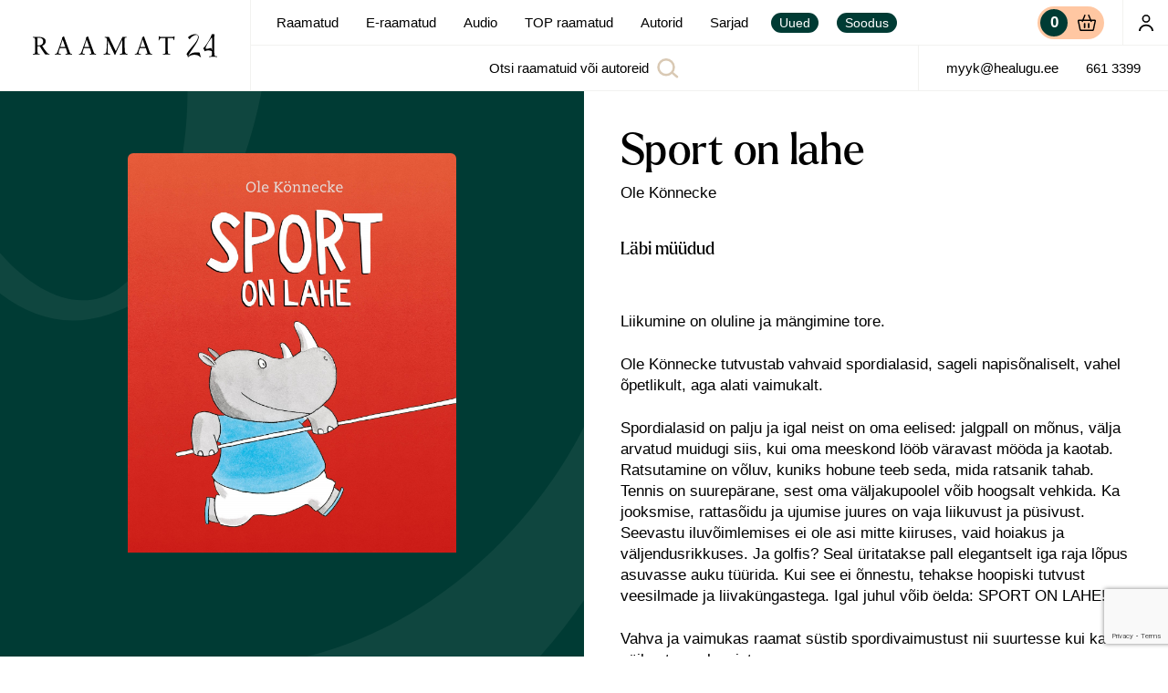

--- FILE ---
content_type: text/html; charset=UTF-8
request_url: https://raamat24.ee/toode/sport-on-lahe/
body_size: 19539
content:
<!doctype html><html lang="et"><head><meta charset="UTF-8"><link media="all" href="https://raamat24.ee/wp-content/cache/autoptimize/css/autoptimize_efff238d05b63ac74e2b2fbe8e70dc99.css" rel="stylesheet"><link media="only screen and (max-width: 768px)" href="https://raamat24.ee/wp-content/cache/autoptimize/css/autoptimize_6fe211f8bb15af76999ce9135805d7af.css" rel="stylesheet"><title> Sport on lahe - Raamat24 | Raamatud, E-raamatud</title><link href="//www.google-analytics.com" rel="dns-prefetch"><link href="https://raamat24.ee/wp-content/themes/neway/img/icons/favicon.ico" rel="shortcut icon"><link href="https://raamat24.ee/wp-content/themes/neway/img/icons/touch.png" rel="apple-touch-icon-precomposed"><meta http-equiv="X-UA-Compatible" content="IE=edge,chrome=1"><meta name="viewport" content="width=device-width, initial-scale=1.0"><meta name="description" content="">  <script>(function(i,s,o,g,r,a,m){i['GoogleAnalyticsObject']=r;i[r]=i[r]||function(){
	(i[r].q=i[r].q||[]).push(arguments)},i[r].l=1*new Date();a=s.createElement(o),
	m=s.getElementsByTagName(o)[0];a.async=1;a.src=g;m.parentNode.insertBefore(a,m)
	})(window,document,'script','https://www.google-analytics.com/analytics.js','ga');

	ga('create', 'UA-8203815-56', 'auto');
	ga('send', 'pageview');</script> <meta name='robots' content='index, follow, max-image-preview:large, max-snippet:-1, max-video-preview:-1' /><link rel="alternate" hreflang="et" href="https://raamat24.ee/toode/sport-on-lahe/" /><link rel="alternate" hreflang="x-default" href="https://raamat24.ee/toode/sport-on-lahe/" /><link rel="canonical" href="https://raamat24.ee/toode/sport-on-lahe/" /><meta property="og:locale" content="et_EE" /><meta property="og:type" content="article" /><meta property="og:title" content="Sport on lahe - Raamat24 | Raamatud, E-raamatud" /><meta property="og:description" content="Liikumine on oluline ja mängimine tore.  &nbsp;  Ole Könnecke tutvustab vahvaid spordialasid, sageli napisõnaliselt, vahel õpetlikult, aga alati vaimukalt.  &nbsp;  Spordialasid on palju ja igal neist on oma eelised: jalgpall on mõnus, välja arvatud muidugi siis, kui oma meeskond lööb väravast mööda ja kaotab. Ratsutamine on võluv, kuniks hobune teeb seda, mida ratsanik tahab. Tennis on suurepärane, sest oma väljakupoolel võib hoogsalt vehkida. Ka jooksmise, rattasõidu ja ujumise juures on vaja liikuvust ja püsivust. Seevastu iluvõimlemises ei ole asi mitte kiiruses, vaid hoiakus ja väljendusrikkuses. Ja golfis? Seal üritatakse pall elegantselt iga raja lõpus asuvasse auku tüürida. Kui see ei õnnestu, tehakse hoopiski tutvust veesilmade ja liivaküngastega. Igal juhul võib öelda: SPORT ON LAHE!  &nbsp;  Vahva ja vaimukas raamat süstib spordivaimustust nii suurtesse kui ka väikestesse lugejatesse." /><meta property="og:url" content="https://raamat24.ee/toode/sport-on-lahe/" /><meta property="og:site_name" content="Raamat24 | Raamatud, E-raamatud" /><meta property="article:modified_time" content="2025-11-17T04:58:11+00:00" /><meta property="og:image" content="https://raamat24.ee/wp-content/uploads/2021/03/fb8e51c5c713f2aaf71f62e03c5298db.jpg" /><meta property="og:image:width" content="1216" /><meta property="og:image:height" content="1477" /><meta property="og:image:type" content="image/jpeg" /><meta name="twitter:card" content="summary_large_image" /><meta name="twitter:label1" content="Est. reading time" /><meta name="twitter:data1" content="1 minut" /> <script type="application/ld+json" class="yoast-schema-graph">{"@context":"https://schema.org","@graph":[{"@type":"WebPage","@id":"https://raamat24.ee/toode/sport-on-lahe/","url":"https://raamat24.ee/toode/sport-on-lahe/","name":"Sport on lahe - Raamat24 | Raamatud, E-raamatud","isPartOf":{"@id":"https://raamat24.ee/#website"},"primaryImageOfPage":{"@id":"https://raamat24.ee/toode/sport-on-lahe/#primaryimage"},"image":{"@id":"https://raamat24.ee/toode/sport-on-lahe/#primaryimage"},"thumbnailUrl":"https://raamat24.ee/wp-content/uploads/2021/03/fb8e51c5c713f2aaf71f62e03c5298db.jpg","datePublished":"2018-02-15T09:25:29+00:00","dateModified":"2025-11-17T04:58:11+00:00","breadcrumb":{"@id":"https://raamat24.ee/toode/sport-on-lahe/#breadcrumb"},"inLanguage":"et","potentialAction":[{"@type":"ReadAction","target":["https://raamat24.ee/toode/sport-on-lahe/"]}]},{"@type":"ImageObject","inLanguage":"et","@id":"https://raamat24.ee/toode/sport-on-lahe/#primaryimage","url":"https://raamat24.ee/wp-content/uploads/2021/03/fb8e51c5c713f2aaf71f62e03c5298db.jpg","contentUrl":"https://raamat24.ee/wp-content/uploads/2021/03/fb8e51c5c713f2aaf71f62e03c5298db.jpg","width":1216,"height":1477},{"@type":"BreadcrumbList","@id":"https://raamat24.ee/toode/sport-on-lahe/#breadcrumb","itemListElement":[{"@type":"ListItem","position":1,"name":"Home","item":"https://raamat24.ee/"},{"@type":"ListItem","position":2,"name":"Raamatud","item":"https://raamat24.ee/pood/"},{"@type":"ListItem","position":3,"name":"Sport on lahe"}]},{"@type":"WebSite","@id":"https://raamat24.ee/#website","url":"https://raamat24.ee/","name":"Raamat24 | Raamatud, E-raamatud","description":"","potentialAction":[{"@type":"SearchAction","target":{"@type":"EntryPoint","urlTemplate":"https://raamat24.ee/?s={search_term_string}"},"query-input":{"@type":"PropertyValueSpecification","valueRequired":true,"valueName":"search_term_string"}}],"inLanguage":"et"}]}</script> <link rel='dns-prefetch' href='//cdn.jsdelivr.net' /><link rel='dns-prefetch' href='//stats.wp.com' /><link rel='dns-prefetch' href='//cdnjs.cloudflare.com' /><link rel='stylesheet' id='slick-css' href='https://cdnjs.cloudflare.com/ajax/libs/slick-carousel/1.8.1/slick.min.css?ver=6.8.3' media='all' /> <script type="text/javascript" src="https://raamat24.ee/wp-includes/js/jquery/jquery.min.js?ver=3.7.1" id="jquery-core-js"></script> <script type="text/javascript" id="kk-script-js-extra">var fetchCartItems = {"ajax_url":"https:\/\/raamat24.ee\/wp-admin\/admin-ajax.php","action":"kk_wc_fetchcartitems","nonce":"ba7c25ab35","currency":"EUR"};</script> <script type="text/javascript" src="https://stats.wp.com/s-202603.js" id="woocommerce-analytics-js" defer="defer" data-wp-strategy="defer"></script> <link rel="https://api.w.org/" href="https://raamat24.ee/wp-json/" /><link rel="alternate" title="JSON" type="application/json" href="https://raamat24.ee/wp-json/wp/v2/product/13348" /><link rel="alternate" title="oEmbed (JSON)" type="application/json+oembed" href="https://raamat24.ee/wp-json/oembed/1.0/embed?url=https%3A%2F%2Fraamat24.ee%2Ftoode%2Fsport-on-lahe%2F" /><link rel="alternate" title="oEmbed (XML)" type="text/xml+oembed" href="https://raamat24.ee/wp-json/oembed/1.0/embed?url=https%3A%2F%2Fraamat24.ee%2Ftoode%2Fsport-on-lahe%2F&#038;format=xml" /><meta name="generator" content="WPML ver:4.7.6 stt:15;" /><link rel="apple-touch-icon" sizes="180x180" href="/wp-content/uploads/fbrfg/apple-touch-icon.png?v=7k0XayroEg"><link rel="icon" type="image/png" sizes="32x32" href="/wp-content/uploads/fbrfg/favicon-32x32.png?v=7k0XayroEg"><link rel="icon" type="image/png" sizes="16x16" href="/wp-content/uploads/fbrfg/favicon-16x16.png?v=7k0XayroEg"><link rel="manifest" href="/wp-content/uploads/fbrfg/site.webmanifest?v=7k0XayroEg"><link rel="shortcut icon" href="/wp-content/uploads/fbrfg/favicon.ico?v=7k0XayroEg"><meta name="msapplication-TileColor" content="#2b5797"><meta name="msapplication-config" content="/wp-content/uploads/fbrfg/browserconfig.xml?v=7k0XayroEg"><meta name="theme-color" content="#ffffff"> <noscript><style>.woocommerce-product-gallery{ opacity: 1 !important; }</style></noscript></head><body class="overflow--hidden single--product template--single"><div
 id="page"
 class="page "
 ref="page"
 data-scroll-container
 :class="[{'page--rendered': rendered}, {'page--isChrome' : isChrome}, {'page--menu-hidden': menuHidden}]"
 style="opacity: 0"
 > <alert></alert><div class="nav__bg" @click="closeMenu"></div><nav-bar 
 :menu='[{"ID":2473,"current":false,"object_id":"1799","menu_item_parent":"0","title":"Minu konto","url":"https:\/\/raamat24.ee\/minu-konto\/","classes":["hide-lg-up","myaccount"],"type":"page","target":"","custom":false,"children":[]},{"ID":2075,"current":false,"object_id":"1796","menu_item_parent":"0","title":"Raamatud","url":"https:\/\/raamat24.ee\/pood\/","classes":[""],"type":"page","target":"","custom":{"store_category":"48"},"children":[]},{"ID":2452,"current":false,"object_id":"2436","menu_item_parent":"0","title":"E-raamatud","url":"https:\/\/raamat24.ee\/e-raamatud\/","classes":[""],"type":"page","target":"","custom":{"store_category":"63"},"children":[]},{"ID":19399,"current":false,"object_id":"19399","menu_item_parent":"0","title":"Audio","url":"https:\/\/digiread.ee\/","classes":[""],"type":"custom","target":"_blank","custom":false,"children":[]},{"ID":2453,"current":false,"object_id":"2374","menu_item_parent":"0","title":"TOP raamatud","url":"https:\/\/raamat24.ee\/top\/","classes":[""],"type":"page","target":"","custom":{"content_blocks":[{"acf_fc_layout":"block-selection","selection":21726},{"acf_fc_layout":"block-selection","selection":78574},{"acf_fc_layout":"block-selection","selection":53585},{"acf_fc_layout":"block-selection","selection":26955}]},"children":[]},{"ID":2359,"current":false,"object_id":"-96","menu_item_parent":"0","title":"Autorid","url":"https:\/\/raamat24.ee\/authors\/","classes":[""],"type":"authors","target":"","custom":false,"children":[]},{"ID":19428,"current":false,"object_id":"19422","menu_item_parent":"0","title":"Sarjad","url":"https:\/\/raamat24.ee\/sarjad\/","classes":[""],"type":"page","target":"","custom":{"content_blocks":[{"acf_fc_layout":"block-series","series":2419},{"acf_fc_layout":"block-series","series":19998},{"acf_fc_layout":"block-series","series":19995},{"acf_fc_layout":"block-series","series":19997},{"acf_fc_layout":"block-series","series":22473},{"acf_fc_layout":"block-series","series":19983},{"acf_fc_layout":"block-series","series":20002},{"acf_fc_layout":"block-series","series":false},{"acf_fc_layout":"block-series","series":20001},{"acf_fc_layout":"block-series","series":19992},{"acf_fc_layout":"block-series","series":19999},{"acf_fc_layout":"block-series","series":20006}]},"children":[]},{"ID":2456,"current":false,"object_id":"2456","menu_item_parent":"0","title":"Uued","url":"\/pood\/?filter=new","classes":["nav--tag","hide-xl-down"],"type":"custom","target":"","custom":false,"children":[]},{"ID":2457,"current":false,"object_id":"2457","menu_item_parent":"0","title":"Soodus","url":"\/pood\/?filter=sale","classes":["nav--tag","hide-xl-down"],"type":"custom","target":"","custom":false,"children":[]},{"ID":2474,"current":false,"object_id":"2474","menu_item_parent":"0","title":"Uued","url":"\/pood\/?filter=new","classes":["hide-xl-up"],"type":"custom","target":"","custom":false,"children":[]},{"ID":2475,"current":false,"object_id":"2475","menu_item_parent":"0","title":"Soodus","url":"\/pood\/?filter=sale","classes":["hide-xl-up"],"type":"custom","target":"","custom":false,"children":[]}]'
 class="header   " 
> <template v-slot:before-nav><div class="header__logo z-index--1"> <a href="https://raamat24.ee"> <img src="https://raamat24.ee/wp-content/themes/neway/assets/logo.svg" alt="Logo" class="logo-img"> </a></div> </template> <template v-slot:after-nav> <cart :data='{"products":[],"cart":{"total":"0,00 \u20ac","permalink":"https:\/\/raamat24.ee\/ostukorv\/","quantity":0}}' class="ml-auto"></cart> <a href="https://raamat24.ee/minu-konto/" class="header__my-account hide-lg-down"> <icon options="user"></icon> </a> </template> <template v-slot:after-search><div class="header__contacts hide-lg-down"> <a class="font--p-small py-0" href="mailto:myyk@healugu.ee">myyk@healugu.ee</a> <a class="font--p-small py-0" href="tel:661 3399">661 3399</a></div> </template></nav-bar><div class="woocommerce-notices-wrapper"></div> <block-section> <container options="no-gutters"> <grid> <column lg="6"><div class="single-product__thumbnail"> <product-thumbnail gyro="true" init="true" src="https://raamat24.ee/wp-content/uploads/2021/03/fb8e51c5c713f2aaf71f62e03c5298db.jpg" is-new="" alt="Sport on lahe" :virtual="false" ></product-thumbnail></div> </column> <column lg="6" class="single-product__content"> <sub-section options="padding-bottom"> <container options="w800 grid-reset padding-top"><h1 class="pb-0">Sport on lahe</h1><h3 class="pb-10"></h3> <collection options="links"> <a class="product__author" href="https://raamat24.ee/authors/ole-konnecke/">Ole Könnecke</a> </collection><div class="product-card product-card--large"> <product-card-footer :post='{"ID":13348,"title":"Sport on lahe","subtitle":"","permalink":"https:\/\/raamat24.ee\/toode\/sport-on-lahe\/","thumbnail":"https:\/\/raamat24.ee\/wp-content\/uploads\/2021\/03\/fb8e51c5c713f2aaf71f62e03c5298db-768x933.jpg","status":"publish","terms":[],"product":{"ID":13348,"price":"2,00 \u20ac","retail_price":"14,95 \u20ac","regular_price":"12,56 \u20ac","sale_price":"2,00 \u20ac","is_on_sale":true,"discount":87,"type":"simple","name":"Sport on lahe","permalink":"https:\/\/raamat24.ee\/toode\/sport-on-lahe\/","image":"https:\/\/raamat24.ee\/wp-content\/uploads\/2021\/03\/fb8e51c5c713f2aaf71f62e03c5298db-768x933.jpg","sku":"9789949634026","is_new":false,"virtual":false,"quantity":null,"managing_stock":false,"stock_status":"outofstock","terms":[{"link":"https:\/\/raamat24.ee\/tootekategooria\/raamatud\/laste-ja-oppekirjandus\/koolieelikud\/","slug":"koolieelikud","title":"Koolieelikud","id":98,"type":"product_category","count":39,"parent":54},{"link":"https:\/\/raamat24.ee\/tootekategooria\/raamatud\/","slug":"raamatud","title":"Raamatud","id":48,"type":"product_category","count":666,"parent":0}]},"custom":{"authors":[{"ID":5109,"title":"Ole K\u00f6nnecke","subtitle":null,"permalink":"https:\/\/raamat24.ee\/authors\/ole-konnecke\/","thumbnail":false,"status":"publish","terms":[]}]}}' add-to-cart-label="Lisa ostukorvi"></product-card-footer></div><div><p>Liikumine on oluline ja mängimine tore.</p><p>Ole Könnecke tutvustab vahvaid spordialasid, sageli napisõnaliselt, vahel õpetlikult, aga alati vaimukalt.</p><p>Spordialasid on palju ja igal neist on oma eelised: jalgpall on mõnus, välja arvatud muidugi siis, kui oma meeskond lööb väravast mööda ja kaotab. Ratsutamine on võluv, kuniks hobune teeb seda, mida ratsanik tahab. Tennis on suurepärane, sest oma väljakupoolel võib hoogsalt vehkida. Ka jooksmise, rattasõidu ja ujumise juures on vaja liikuvust ja püsivust. Seevastu iluvõimlemises ei ole asi mitte kiiruses, vaid hoiakus ja väljendusrikkuses. Ja golfis? Seal üritatakse pall elegantselt iga raja lõpus asuvasse auku tüürida. Kui see ei õnnestu, tehakse hoopiski tutvust veesilmade ja liivaküngastega. Igal juhul võib öelda: SPORT ON LAHE!</p><p>Vahva ja vaimukas raamat süstib spordivaimustust nii suurtesse kui ka väikestesse lugejatesse.</p></div><ul class="product__info"><li> <flex options="wrap"> Kategooria: <span class="space"></span> <collection options="links"> <a href="https://raamat24.ee/tootekategooria/raamatud/laste-ja-oppekirjandus/koolieelikud/">Koolieelikud</a><a href="https://raamat24.ee/tootekategooria/raamatud/">Raamatud</a> </collection> </flex></li><li>ISBN: 9789949634026</li><li>Illustraator: Katariina Leon</li><li>Tõlkija: Ave Põlenik-Schweiger</li><li>Formaat: 52 lk, 210 x 250 mm, pehme köide</li><li>Kirjastaja: Hea Lugu</li><li>Ilmumisaasta: 2018</li></ul> </container> </sub-section> <sub-section> <container options="w800 grid-reset"><div class="product-authors"></div> </container> </sub-section> </column> </grid> </container> </block-section> <block-section bg="bg"> <product-slider :data='{"books":[{"ID":87976,"title":"Mozzarella-kuu ja teisi reisijutte","subtitle":"","permalink":"https:\/\/raamat24.ee\/toode\/mozzarella-kuu-ja-teisi-reisijutte\/","thumbnail":"https:\/\/raamat24.ee\/wp-content\/uploads\/2026\/01\/Mozzarellakuu_m-768x1260.jpg","status":"publish","terms":[],"product":{"ID":87976,"price":"21,95 \u20ac","retail_price":"23,95 \u20ac","regular_price":"21,95 \u20ac","sale_price":"0,00 \u20ac","is_on_sale":false,"discount":0,"type":"simple","name":"Mozzarella-kuu ja teisi reisijutte","permalink":"https:\/\/raamat24.ee\/toode\/mozzarella-kuu-ja-teisi-reisijutte\/","image":"https:\/\/raamat24.ee\/wp-content\/uploads\/2026\/01\/Mozzarellakuu_m-768x1260.jpg","sku":"9789908560649","is_new":true,"virtual":false,"quantity":23,"managing_stock":true,"stock_status":"instock","terms":[{"link":"https:\/\/raamat24.ee\/tootekategooria\/raamatud\/ilukirjandus\/","slug":"ilukirjandus","title":"Ilukirjandus","id":50,"type":"product_category","count":168,"parent":48},{"link":"https:\/\/raamat24.ee\/tootekategooria\/raamatud\/","slug":"raamatud","title":"Raamatud","id":48,"type":"product_category","count":666,"parent":0},{"link":"https:\/\/raamat24.ee\/tootekategooria\/raamatud\/hobid\/reisimine\/","slug":"reisimine","title":"Reisimine","id":77,"type":"product_category","count":10,"parent":56}]},"custom":{"authors":[{"ID":76555,"title":"Jari J\u00e4rvel\u00e4","subtitle":null,"permalink":"https:\/\/raamat24.ee\/authors\/jari-jarvela\/","thumbnail":false,"status":"publish","terms":[]}]}},{"ID":87968,"title":"Sidrunikevad","subtitle":"","permalink":"https:\/\/raamat24.ee\/toode\/sidrunikevad\/","thumbnail":"https:\/\/raamat24.ee\/wp-content\/uploads\/2026\/01\/Sidrunikevad-kaas-768x1113.jpg","status":"publish","terms":[],"product":{"ID":87968,"price":"22,95 \u20ac","retail_price":"26,50 \u20ac","regular_price":"22,95 \u20ac","sale_price":"0,00 \u20ac","is_on_sale":false,"discount":0,"type":"simple","name":"Sidrunikevad","permalink":"https:\/\/raamat24.ee\/toode\/sidrunikevad\/","image":"https:\/\/raamat24.ee\/wp-content\/uploads\/2026\/01\/Sidrunikevad-kaas-768x1113.jpg","sku":"9789908560670","is_new":true,"virtual":false,"quantity":24,"managing_stock":true,"stock_status":"instock","terms":[{"link":"https:\/\/raamat24.ee\/tootekategooria\/raamatud\/ilukirjandus\/","slug":"ilukirjandus","title":"Ilukirjandus","id":50,"type":"product_category","count":168,"parent":48},{"link":"https:\/\/raamat24.ee\/tootekategooria\/raamatud\/ilukirjandus\/kaasaegne-ilukirjandus\/","slug":"kaasaegne-ilukirjandus","title":"Kaasaegne ilukirjandus","id":134,"type":"product_category","count":36,"parent":50},{"link":"https:\/\/raamat24.ee\/tootekategooria\/raamatud\/","slug":"raamatud","title":"Raamatud","id":48,"type":"product_category","count":666,"parent":0}]},"custom":{"authors":[{"ID":75740,"title":"Maija Kajanto","subtitle":null,"permalink":"https:\/\/raamat24.ee\/authors\/maija-kajanto\/","thumbnail":false,"status":"publish","terms":[]}]}},{"ID":87162,"title":"Meelem\u00fc\u00fcdid","subtitle":"","permalink":"https:\/\/raamat24.ee\/toode\/meelemuudid\/","thumbnail":"https:\/\/raamat24.ee\/wp-content\/uploads\/2025\/12\/Meelemuudd-KAAS-768x1152.jpg","status":"publish","terms":[],"product":{"ID":87162,"price":"22,95 \u20ac","retail_price":"26,95 \u20ac","regular_price":"22,95 \u20ac","sale_price":"0,00 \u20ac","is_on_sale":false,"discount":0,"type":"simple","name":"Meelem\u00fc\u00fcdid","permalink":"https:\/\/raamat24.ee\/toode\/meelemuudid\/","image":"https:\/\/raamat24.ee\/wp-content\/uploads\/2025\/12\/Meelemuudd-KAAS-768x1152.jpg","sku":"9789908560564","is_new":true,"virtual":false,"quantity":24,"managing_stock":true,"stock_status":"instock","terms":[{"link":"https:\/\/raamat24.ee\/tootekategooria\/raamatud\/keha-ja-hing\/psuhholoogia\/","slug":"psuhholoogia","title":"Ps\u00fchholoogia","id":88,"type":"product_category","count":22,"parent":58},{"link":"https:\/\/raamat24.ee\/tootekategooria\/raamatud\/","slug":"raamatud","title":"Raamatud","id":48,"type":"product_category","count":666,"parent":0}]},"custom":{"authors":[{"ID":87161,"title":"Minna Miao","subtitle":null,"permalink":"https:\/\/raamat24.ee\/authors\/minna-miao\/","thumbnail":false,"status":"publish","terms":[]}]}},{"ID":87147,"title":"\u00c4ra iial tagane","subtitle":"","permalink":"https:\/\/raamat24.ee\/toode\/ara-iial-tagane\/","thumbnail":"https:\/\/raamat24.ee\/wp-content\/uploads\/2025\/12\/Ara-iial-tagane_esikaas-768x1110.jpg","status":"publish","terms":[],"product":{"ID":87147,"price":"24,95 \u20ac","retail_price":"29,95 \u20ac","regular_price":"24,95 \u20ac","sale_price":"0,00 \u20ac","is_on_sale":false,"discount":0,"type":"simple","name":"\u00c4ra iial tagane","permalink":"https:\/\/raamat24.ee\/toode\/ara-iial-tagane\/","image":"https:\/\/raamat24.ee\/wp-content\/uploads\/2025\/12\/Ara-iial-tagane_esikaas-768x1110.jpg","sku":"9789908560540","is_new":true,"virtual":false,"quantity":15,"managing_stock":true,"stock_status":"instock","terms":[{"link":"https:\/\/raamat24.ee\/tootekategooria\/raamatud\/ilukirjandus\/kaasaegne-ilukirjandus\/","slug":"kaasaegne-ilukirjandus","title":"Kaasaegne ilukirjandus","id":134,"type":"product_category","count":36,"parent":50},{"link":"https:\/\/raamat24.ee\/tootekategooria\/raamatud\/ilukirjandus\/ponevus-ja-krimi\/","slug":"ponevus-ja-krimi","title":"P\u00f5nevus ja krimi","id":92,"type":"product_category","count":51,"parent":50},{"link":"https:\/\/raamat24.ee\/tootekategooria\/raamatud\/","slug":"raamatud","title":"Raamatud","id":48,"type":"product_category","count":666,"parent":0}]},"custom":{"authors":[{"ID":2405,"title":"Stephen King","subtitle":null,"permalink":"https:\/\/raamat24.ee\/authors\/stephen-king\/","thumbnail":"https:\/\/raamat24.ee\/wp-content\/uploads\/2021\/02\/King-VillardSipaREXShutterstock.jpg","status":"publish","terms":[]}]}},{"ID":88047,"title":"Padade pidu. Parimad supid ja pajaroad","subtitle":"","permalink":"https:\/\/raamat24.ee\/toode\/padade-pidu-parimad-supid-ja-pajaroad\/","thumbnail":"https:\/\/raamat24.ee\/wp-content\/uploads\/2026\/01\/Padade_pidu_esikaas-768x1092.jpg","status":"publish","terms":[],"product":{"ID":88047,"price":"25,50 \u20ac","retail_price":"29,99 \u20ac","regular_price":"25,50 \u20ac","sale_price":"0,00 \u20ac","is_on_sale":false,"discount":0,"type":"simple","name":"Padade pidu. Parimad supid ja pajaroad","permalink":"https:\/\/raamat24.ee\/toode\/padade-pidu-parimad-supid-ja-pajaroad\/","image":"https:\/\/raamat24.ee\/wp-content\/uploads\/2026\/01\/Padade_pidu_esikaas-768x1092.jpg","sku":"9789908560724","is_new":true,"virtual":false,"quantity":21,"managing_stock":true,"stock_status":"instock","terms":[{"link":"https:\/\/raamat24.ee\/tootekategooria\/raamatud\/ilukirjandus\/eesti-autorid\/","slug":"eesti-autorid","title":"Eesti autorid","id":51,"type":"product_category","count":127,"parent":50},{"link":"https:\/\/raamat24.ee\/tootekategooria\/raamatud\/hobid\/kokandus\/","slug":"kokandus","title":"Kokandus","id":57,"type":"product_category","count":99,"parent":56},{"link":"https:\/\/raamat24.ee\/tootekategooria\/raamatud\/","slug":"raamatud","title":"Raamatud","id":48,"type":"product_category","count":666,"parent":0}]},"custom":{"authors":[{"ID":2519,"title":"Lia Virkus","subtitle":null,"permalink":"https:\/\/raamat24.ee\/authors\/lia-virkus\/","thumbnail":"https:\/\/raamat24.ee\/wp-content\/uploads\/2021\/04\/Lia-Virkus-768x512.jpg","status":"publish","terms":[]},{"ID":88046,"title":"Terje Tartes","subtitle":null,"permalink":"https:\/\/raamat24.ee\/authors\/terje-tartes\/","thumbnail":false,"status":"publish","terms":[]}]}},{"ID":87159,"title":"\u00c4\u00e4rmuslane","subtitle":"","permalink":"https:\/\/raamat24.ee\/toode\/aarmuslane\/","thumbnail":"https:\/\/raamat24.ee\/wp-content\/uploads\/2025\/12\/Aarmuslane_esikaas-768x1114.jpg","status":"publish","terms":[],"product":{"ID":87159,"price":"16,95 \u20ac","retail_price":"24,95 \u20ac","regular_price":"21,95 \u20ac","sale_price":"16,95 \u20ac","is_on_sale":true,"discount":32,"type":"simple","name":"\u00c4\u00e4rmuslane","permalink":"https:\/\/raamat24.ee\/toode\/aarmuslane\/","image":"https:\/\/raamat24.ee\/wp-content\/uploads\/2025\/12\/Aarmuslane_esikaas-768x1114.jpg","sku":"9789908560526","is_new":true,"virtual":false,"quantity":20,"managing_stock":true,"stock_status":"instock","terms":[{"link":"https:\/\/raamat24.ee\/tootekategooria\/raamatud\/ilukirjandus\/eesti-autorid\/","slug":"eesti-autorid","title":"Eesti autorid","id":51,"type":"product_category","count":127,"parent":50},{"link":"https:\/\/raamat24.ee\/tootekategooria\/raamatud\/ilukirjandus\/kaasaegne-ilukirjandus\/","slug":"kaasaegne-ilukirjandus","title":"Kaasaegne ilukirjandus","id":134,"type":"product_category","count":36,"parent":50},{"link":"https:\/\/raamat24.ee\/tootekategooria\/raamatud\/","slug":"raamatud","title":"Raamatud","id":48,"type":"product_category","count":666,"parent":0}]},"custom":{"authors":[{"ID":5304,"title":"Taavi Liias","subtitle":null,"permalink":"https:\/\/raamat24.ee\/authors\/taavi-liias\/","thumbnail":"https:\/\/raamat24.ee\/wp-content\/uploads\/2021\/04\/Liias-Taavi_foto-Kalevi-Koplik-768x512.jpg","status":"publish","terms":[]}]}},{"ID":87965,"title":"Surm eliitkoolis","subtitle":"","permalink":"https:\/\/raamat24.ee\/toode\/surm-eliitkoolis\/","thumbnail":"https:\/\/raamat24.ee\/wp-content\/uploads\/2026\/01\/Surm-eliitkoolis-esikaas.jpg","status":"publish","terms":[],"product":{"ID":87965,"price":"21,95 \u20ac","retail_price":"25,90 \u20ac","regular_price":"21,95 \u20ac","sale_price":"0,00 \u20ac","is_on_sale":false,"discount":0,"type":"simple","name":"Surm eliitkoolis","permalink":"https:\/\/raamat24.ee\/toode\/surm-eliitkoolis\/","image":"https:\/\/raamat24.ee\/wp-content\/uploads\/2026\/01\/Surm-eliitkoolis-esikaas.jpg","sku":"9789908560557","is_new":true,"virtual":false,"quantity":23,"managing_stock":true,"stock_status":"instock","terms":[{"link":"https:\/\/raamat24.ee\/tootekategooria\/raamatud\/ilukirjandus\/eesti-autorid\/","slug":"eesti-autorid","title":"Eesti autorid","id":51,"type":"product_category","count":127,"parent":50},{"link":"https:\/\/raamat24.ee\/tootekategooria\/raamatud\/ilukirjandus\/","slug":"ilukirjandus","title":"Ilukirjandus","id":50,"type":"product_category","count":168,"parent":48},{"link":"https:\/\/raamat24.ee\/tootekategooria\/raamatud\/ilukirjandus\/ponevus-ja-krimi\/","slug":"ponevus-ja-krimi","title":"P\u00f5nevus ja krimi","id":92,"type":"product_category","count":51,"parent":50},{"link":"https:\/\/raamat24.ee\/tootekategooria\/raamatud\/","slug":"raamatud","title":"Raamatud","id":48,"type":"product_category","count":666,"parent":0}]},"custom":{"authors":[{"ID":87966,"title":"Maarja Kruusmets","subtitle":null,"permalink":"https:\/\/raamat24.ee\/authors\/maarja-kruusmets\/","thumbnail":false,"status":"publish","terms":[]}]}},{"ID":88041,"title":"Tavalised inimesed. Autisti reisijuht galaktikas","subtitle":"","permalink":"https:\/\/raamat24.ee\/toode\/tavalised-inimesed-autisti-reisijuht-galaktikas\/","thumbnail":"https:\/\/raamat24.ee\/wp-content\/uploads\/2026\/01\/Tavalised-inimesed_kaas-768x1155.jpg","status":"publish","terms":[],"product":{"ID":88041,"price":"21,95 \u20ac","retail_price":"24,95 \u20ac","regular_price":"21,95 \u20ac","sale_price":"0,00 \u20ac","is_on_sale":false,"discount":0,"type":"simple","name":"Tavalised inimesed. Autisti reisijuht galaktikas","permalink":"https:\/\/raamat24.ee\/toode\/tavalised-inimesed-autisti-reisijuht-galaktikas\/","image":"https:\/\/raamat24.ee\/wp-content\/uploads\/2026\/01\/Tavalised-inimesed_kaas-768x1155.jpg","sku":"9789908560687","is_new":true,"virtual":false,"quantity":25,"managing_stock":true,"stock_status":"instock","terms":[{"link":"https:\/\/raamat24.ee\/tootekategooria\/raamatud\/keha-ja-hing\/psuhholoogia\/","slug":"psuhholoogia","title":"Ps\u00fchholoogia","id":88,"type":"product_category","count":22,"parent":58},{"link":"https:\/\/raamat24.ee\/tootekategooria\/raamatud\/","slug":"raamatud","title":"Raamatud","id":48,"type":"product_category","count":666,"parent":0}]},"custom":{"authors":[{"ID":37695,"title":"Clara T\u00f6rnvall","subtitle":null,"permalink":"https:\/\/raamat24.ee\/authors\/clara-tornvall\/","thumbnail":false,"status":"publish","terms":[]}]}},{"ID":87110,"title":"Paradiisi\u00f5unad","subtitle":"","permalink":"https:\/\/raamat24.ee\/toode\/paradiisiounad\/","thumbnail":"https:\/\/raamat24.ee\/wp-content\/uploads\/2025\/12\/Paradiisiounad_esikaas-768x1131.jpg","status":"publish","terms":[],"product":{"ID":87110,"price":"18,95 \u20ac","retail_price":"21,95 \u20ac","regular_price":"18,95 \u20ac","sale_price":"0,00 \u20ac","is_on_sale":false,"discount":0,"type":"simple","name":"Paradiisi\u00f5unad","permalink":"https:\/\/raamat24.ee\/toode\/paradiisiounad\/","image":"https:\/\/raamat24.ee\/wp-content\/uploads\/2025\/12\/Paradiisiounad_esikaas-768x1131.jpg","sku":"9789908560533","is_new":true,"virtual":false,"quantity":20,"managing_stock":true,"stock_status":"instock","terms":[{"link":"https:\/\/raamat24.ee\/tootekategooria\/raamatud\/ilukirjandus\/luule\/","slug":"luule","title":"Luule","id":83,"type":"product_category","count":14,"parent":50},{"link":"https:\/\/raamat24.ee\/tootekategooria\/raamatud\/","slug":"raamatud","title":"Raamatud","id":48,"type":"product_category","count":666,"parent":0}]},"custom":{"authors":[{"ID":87109,"title":"Ljudm\u00f5la Taran","subtitle":null,"permalink":"https:\/\/raamat24.ee\/authors\/ljudmola-taran\/","thumbnail":false,"status":"publish","terms":[]}]}},{"ID":88037,"title":"Hiirelaste Piia ja Pauli seiklused","subtitle":"","permalink":"https:\/\/raamat24.ee\/toode\/hiirelaste-piia-ja-pauli-seiklused\/","thumbnail":"https:\/\/raamat24.ee\/wp-content\/uploads\/2026\/01\/Hiirelaste-Piia-ja-Pauli-seiklused-KAAS-768x1063.jpg","status":"publish","terms":[],"product":{"ID":88037,"price":"21,95 \u20ac","retail_price":"25,95 \u20ac","regular_price":"21,95 \u20ac","sale_price":"0,00 \u20ac","is_on_sale":false,"discount":0,"type":"simple","name":"Hiirelaste Piia ja Pauli seiklused","permalink":"https:\/\/raamat24.ee\/toode\/hiirelaste-piia-ja-pauli-seiklused\/","image":"https:\/\/raamat24.ee\/wp-content\/uploads\/2026\/01\/Hiirelaste-Piia-ja-Pauli-seiklused-KAAS-768x1063.jpg","sku":"9789908560700","is_new":true,"virtual":false,"quantity":21,"managing_stock":true,"stock_status":"instock","terms":[{"link":"https:\/\/raamat24.ee\/tootekategooria\/raamatud\/ilukirjandus\/eesti-autorid\/","slug":"eesti-autorid","title":"Eesti autorid","id":51,"type":"product_category","count":127,"parent":50},{"link":"https:\/\/raamat24.ee\/tootekategooria\/raamatud\/laste-ja-oppekirjandus\/koolieelikud\/","slug":"koolieelikud","title":"Koolieelikud","id":98,"type":"product_category","count":39,"parent":54},{"link":"https:\/\/raamat24.ee\/tootekategooria\/raamatud\/laste-ja-oppekirjandus\/","slug":"laste-ja-oppekirjandus","title":"Laste- ja \u00f5ppekirjandus","id":54,"type":"product_category","count":89,"parent":48},{"link":"https:\/\/raamat24.ee\/tootekategooria\/raamatud\/","slug":"raamatud","title":"Raamatud","id":48,"type":"product_category","count":666,"parent":0}]},"custom":{"authors":[{"ID":88036,"title":"Helen Kaufmann","subtitle":null,"permalink":"https:\/\/raamat24.ee\/authors\/helen-kaufmann\/","thumbnail":false,"status":"publish","terms":[]}]}}],"title":"Sarnased raamatud"}'></product-slider> </block-section> <block-section bg="secondary" class="block--cta text-center" options="padding-top padding-bottom"> <container options="w800"><h2 class="font--h1 pt-30 pb-20" data-appear>Hea Lugu Sinu postkastis!</h2> <wrapper data-appear><p style="text-align: center;">Liitu Hea Lugu kirjastuse ja Raamat24 e-poe uudiskirjaga.<br /> Saadame Sulle häid pakkumisi ja anname märku, kui ilmub uusi raamatuid.</p><p style="text-align: center;"><div class="wpcf7 no-js" id="wpcf7-f2458-o1" lang="en-US" dir="ltr" data-wpcf7-id="2458"><div class="screen-reader-response"><p role="status" aria-live="polite" aria-atomic="true"></p><ul></ul></div><form action="/toode/sport-on-lahe/#wpcf7-f2458-o1" method="post" class="wpcf7-form init" aria-label="Contact form" novalidate="novalidate" data-status="init"><div style="display: none;"> <input type="hidden" name="_wpcf7" value="2458" /> <input type="hidden" name="_wpcf7_version" value="6.0.6" /> <input type="hidden" name="_wpcf7_locale" value="en_US" /> <input type="hidden" name="_wpcf7_unit_tag" value="wpcf7-f2458-o1" /> <input type="hidden" name="_wpcf7_container_post" value="0" /> <input type="hidden" name="_wpcf7_posted_data_hash" value="" /> <input type="hidden" name="_wpcf7_recaptcha_response" value="" /></div> <grid> <column md="6" class="pb-30"> <label> <span class="wpcf7-form-control-wrap" data-name="your-name"><input size="40" maxlength="400" class="wpcf7-form-control wpcf7-text wpcf7-validates-as-required input--rounded" aria-required="true" aria-invalid="false" placeholder="Nimi" value="" type="text" name="your-name" /></span> </label> </column> <column md="6" class="pb-30"> <label> <span class="wpcf7-form-control-wrap" data-name="your-email"><input size="40" maxlength="400" class="wpcf7-form-control wpcf7-email wpcf7-validates-as-required wpcf7-text wpcf7-validates-as-email input--rounded" aria-required="true" aria-invalid="false" placeholder="E-post" value="" type="email" name="your-email" /></span> </label> </column> <column flex="align-center lg--justify-center justify-end" class="pb-30" lg="6"> <span class="wpcf7-form-control-wrap" data-name="policy-accemptance"><span class="wpcf7-form-control wpcf7-acceptance"><span class="wpcf7-list-item"><label><input type="checkbox" name="policy-accemptance" value="1" aria-invalid="false" /><span class="wpcf7-list-item-label"><span class="font--p py-0"> Nõustun <a target="_blank" href="/uldtingimused/">tingimustega</a> </span></span></label></span></span></span> </column> <column flex="align-center justify-start lg--justify-center" class="pb-30" lg="6"> <input class="wpcf7-form-control wpcf7-submit has-spinner btn btn--fill btn--primary" type="submit" value="Liitu uudiskirjaga" /> </column> </grid><div class="wpcf7-response-output" aria-hidden="true"></div></form></div></p> </wrapper> </container> </block-section> <modal name="newsletter" options="medium"><div class="wpcf7 no-js" id="wpcf7-f30283-o2" lang="en-US" dir="ltr" data-wpcf7-id="30283"><div class="screen-reader-response"><p role="status" aria-live="polite" aria-atomic="true"></p><ul></ul></div><form action="/toode/sport-on-lahe/#wpcf7-f30283-o2" method="post" class="wpcf7-form init" aria-label="Contact form" novalidate="novalidate" data-status="init"><div style="display: none;"> <input type="hidden" name="_wpcf7" value="30283" /> <input type="hidden" name="_wpcf7_version" value="6.0.6" /> <input type="hidden" name="_wpcf7_locale" value="en_US" /> <input type="hidden" name="_wpcf7_unit_tag" value="wpcf7-f30283-o2" /> <input type="hidden" name="_wpcf7_container_post" value="0" /> <input type="hidden" name="_wpcf7_posted_data_hash" value="" /> <input type="hidden" name="_wpcf7_recaptcha_response" value="" /></div><h3> Loe soodsamalt!</h3><p> Liitu Raamat24 uudiskirjaga ja saad järgmiselt ostult <strong class="color--primary">30% soodustust.</strong></p> <container style="padding-left: 0; padding-right: 0; overflow: hidden"> <grid> <column md="12" class="pb-30"> <label> <span class="wpcf7-form-control-wrap" data-name="your-name"><input size="40" maxlength="400" class="wpcf7-form-control wpcf7-text wpcf7-validates-as-required" aria-required="true" aria-invalid="false" placeholder="Nimi" value="" type="text" name="your-name" /></span> </label> </column> <column md="12" class="pb-30"> <label> <span class="wpcf7-form-control-wrap" data-name="your-email"><input size="40" maxlength="400" class="wpcf7-form-control wpcf7-email wpcf7-validates-as-required wpcf7-text wpcf7-validates-as-email" aria-required="true" aria-invalid="false" placeholder="E-post" value="" type="email" name="your-email" /></span> </label> </column> <column class="pb-30" lg="12"> <span class="wpcf7-form-control-wrap" data-name="policy-accemptance"><span class="wpcf7-form-control wpcf7-acceptance"><span class="wpcf7-list-item"><label><input type="checkbox" name="policy-accemptance" value="1" aria-invalid="false" /><span class="wpcf7-list-item-label"><span class="font--p py-0"> Nõustun <a target="_blank" href="/uldtingimused/">tingimustega</a> </span></span></label></span></span></span> </column> <column lg="12"> <input class="wpcf7-form-control wpcf7-submit has-spinner btn btn--fill btn--primary" type="submit" value="Liitu uudiskirjaga" /> </column> </grid> </container><div class="wpcf7-response-output" aria-hidden="true"></div></form></div> </modal> <block-section is="footer" data-scroll-section> <container options="full"> <row> <column xl="5" lg="8" :custom="{lapt: 4}" data-appear> <row> <column lg="6" class="pb-30 footer__contacts"><h2>Üldkontakt</h2><div class=" mb-10"> <span>Telefon: </span> <a href="tel:661 3399">661 3399</a></div><div> <span>E-post: </span> <a href="mailto:myyk@healugu.ee">myyk@healugu.ee</a></div> </column> <column lg="6"><h2>E-pood</h2><footer-nav :menu='[{"ID":2473,"current":false,"object_id":"1799","menu_item_parent":"0","title":"Minu konto","url":"https:\/\/raamat24.ee\/minu-konto\/","classes":["hide-lg-up","myaccount"],"type":"page","target":"","custom":false,"children":[]},{"ID":2075,"current":false,"object_id":"1796","menu_item_parent":"0","title":"Raamatud","url":"https:\/\/raamat24.ee\/pood\/","classes":[""],"type":"page","target":"","custom":{"store_category":"48"},"children":[]},{"ID":2452,"current":false,"object_id":"2436","menu_item_parent":"0","title":"E-raamatud","url":"https:\/\/raamat24.ee\/e-raamatud\/","classes":[""],"type":"page","target":"","custom":{"store_category":"63"},"children":[]},{"ID":19399,"current":false,"object_id":"19399","menu_item_parent":"0","title":"Audio","url":"https:\/\/digiread.ee\/","classes":[""],"type":"custom","target":"_blank","custom":false,"children":[]},{"ID":2453,"current":false,"object_id":"2374","menu_item_parent":"0","title":"TOP raamatud","url":"https:\/\/raamat24.ee\/top\/","classes":[""],"type":"page","target":"","custom":{"content_blocks":[{"acf_fc_layout":"block-selection","selection":21726},{"acf_fc_layout":"block-selection","selection":78574},{"acf_fc_layout":"block-selection","selection":53585},{"acf_fc_layout":"block-selection","selection":26955}]},"children":[]},{"ID":2359,"current":false,"object_id":"-96","menu_item_parent":"0","title":"Autorid","url":"https:\/\/raamat24.ee\/authors\/","classes":[""],"type":"authors","target":"","custom":false,"children":[]},{"ID":19428,"current":false,"object_id":"19422","menu_item_parent":"0","title":"Sarjad","url":"https:\/\/raamat24.ee\/sarjad\/","classes":[""],"type":"page","target":"","custom":{"content_blocks":[{"acf_fc_layout":"block-series","series":2419},{"acf_fc_layout":"block-series","series":19998},{"acf_fc_layout":"block-series","series":19995},{"acf_fc_layout":"block-series","series":19997},{"acf_fc_layout":"block-series","series":22473},{"acf_fc_layout":"block-series","series":19983},{"acf_fc_layout":"block-series","series":20002},{"acf_fc_layout":"block-series","series":false},{"acf_fc_layout":"block-series","series":20001},{"acf_fc_layout":"block-series","series":19992},{"acf_fc_layout":"block-series","series":19999},{"acf_fc_layout":"block-series","series":20006}]},"children":[]},{"ID":2456,"current":false,"object_id":"2456","menu_item_parent":"0","title":"Uued","url":"\/pood\/?filter=new","classes":["nav--tag","hide-xl-down"],"type":"custom","target":"","custom":false,"children":[]},{"ID":2457,"current":false,"object_id":"2457","menu_item_parent":"0","title":"Soodus","url":"\/pood\/?filter=sale","classes":["nav--tag","hide-xl-down"],"type":"custom","target":"","custom":false,"children":[]},{"ID":2474,"current":false,"object_id":"2474","menu_item_parent":"0","title":"Uued","url":"\/pood\/?filter=new","classes":["hide-xl-up"],"type":"custom","target":"","custom":false,"children":[]},{"ID":2475,"current":false,"object_id":"2475","menu_item_parent":"0","title":"Soodus","url":"\/pood\/?filter=sale","classes":["hide-xl-up"],"type":"custom","target":"","custom":false,"children":[]}]'></footer-nav> </column> </row> </column> <column xl="2" lg="12" :custom="{lapt: 4}" flex="justify-center align-center"> <a href="https://raamat24.ee" class="footer__r24 my-30" data-appear> <media-container aspect="square" src="https://raamat24.ee/wp-content/themes/neway/assets/hea-lugu.svg" options="r24"></media-container> </a> </column> <column xl="5" lg="8" :custom="{lapt: 4}" data-appear> <row> <column lg="6"><h2>Ettevõttest</h2><footer-nav :menu='[{"ID":19390,"current":false,"object_id":"2076","menu_item_parent":"0","title":"Meist","url":"https:\/\/raamat24.ee\/meist\/","classes":[""],"type":"page","target":"","custom":false,"children":[]},{"ID":19391,"current":false,"object_id":"2467","menu_item_parent":"0","title":"\u00dcldtingimused","url":"https:\/\/raamat24.ee\/uldtingimused\/","classes":[""],"type":"page","target":"","custom":false,"children":[]},{"ID":19413,"current":false,"object_id":"19410","menu_item_parent":"0","title":"KKK","url":"https:\/\/raamat24.ee\/kkk\/","classes":[""],"type":"page","target":"","custom":false,"children":[]},{"ID":21434,"current":false,"object_id":"21434","menu_item_parent":"0","title":"Tagasiside","url":"#","classes":["js-feedback-modal"],"type":"custom","target":"","custom":false,"children":[]}]'></footer-nav> </column> <column lg="6"><h2>Sotsiaalmeedia</h2> <a href="https://www.facebook.com/Raamat24/" target="_blank" class="d-block mb-20 font--nav-footer">Raamat24 Facebook </a> <a href="https://www.facebook.com/healugu/" target="_blank" class="d-block mb-20 font--nav-footer">Hea Lugu Facebook </a> <a href="https://www.instagram.com/healugukirjastus" target="_blank" class="d-block  mb-20 font--nav-footer">Instagram</a> </column> </row> </column> </row> </container> <container options="full" class="pb-30 footer__footer" data-appear> <flex options="items-center"> <neway color="#fff" class="ml-auto"></neway> </flex> </container> </block-section> <modal name="feedback" options="sidebar"><h2>Ootame sinu tagasisidet Raamat24 e-poele</h2> <wrapper><p>Samuti saad küsida millal tuleb uuesti müüki välja müüdud raamatuid.</p> </wrapper> <wrapper><div class="wpcf7 no-js" id="wpcf7-f19351-o3" lang="en-US" dir="ltr" data-wpcf7-id="19351"><div class="screen-reader-response"><p role="status" aria-live="polite" aria-atomic="true"></p><ul></ul></div><form action="/toode/sport-on-lahe/#wpcf7-f19351-o3" method="post" class="wpcf7-form init" aria-label="Contact form" novalidate="novalidate" data-status="init"><div style="display: none;"> <input type="hidden" name="_wpcf7" value="19351" /> <input type="hidden" name="_wpcf7_version" value="6.0.6" /> <input type="hidden" name="_wpcf7_locale" value="en_US" /> <input type="hidden" name="_wpcf7_unit_tag" value="wpcf7-f19351-o3" /> <input type="hidden" name="_wpcf7_container_post" value="0" /> <input type="hidden" name="_wpcf7_posted_data_hash" value="" /> <input type="hidden" name="_wpcf7_recaptcha_response" value="" /></div> <label class="label--spacing"> <span>Teie nimi</span> <span class="wpcf7-form-control-wrap" data-name="your-name"><input size="40" maxlength="400" class="wpcf7-form-control wpcf7-text" aria-invalid="false" value="" type="text" name="your-name" /></span> </label> <label class="label--spacing"> <span>E-posti aadress*</span> <span class="wpcf7-form-control-wrap" data-name="your-email"><input size="40" maxlength="400" class="wpcf7-form-control wpcf7-email wpcf7-validates-as-required wpcf7-text wpcf7-validates-as-email" aria-required="true" aria-invalid="false" value="" type="email" name="your-email" /></span> </label> <label class="label--spacing"> <span>Tagasiside*</span> <span class="wpcf7-form-control-wrap" data-name="your-message"><textarea cols="40" rows="10" maxlength="2000" class="wpcf7-form-control wpcf7-textarea wpcf7-validates-as-required" aria-required="true" aria-invalid="false" name="your-message"></textarea></span> </label> <span class="font--p-small">*Tärniga väljad on kohustuslikud</span> <span id="wpcf7-696cea714c872-wrapper" class="wpcf7-form-control-wrap honeypot-829-wrap" style="display:none !important; visibility:hidden !important;"><label for="wpcf7-696cea714c872-field" class="hp-message">Please leave this field empty.</label><input id="wpcf7-696cea714c872-field"  class="wpcf7-form-control wpcf7-text" type="text" name="honeypot-829" value="" size="40" tabindex="-1" autocomplete="new-password" /></span> [anr_nocaptcha g-recaptcha-response]<div class="pt-30"> <input class="wpcf7-form-control wpcf7-submit has-spinner btn btn--fill btn--primary" type="submit" value="Saada tagasiside" /></div><div class="wpcf7-response-output" aria-hidden="true"></div></form></div> </wrapper> </modal></div>  <script type="speculationrules">{"prefetch":[{"source":"document","where":{"and":[{"href_matches":"\/*"},{"not":{"href_matches":["\/wp-*.php","\/wp-admin\/*","\/wp-content\/uploads\/*","\/wp-content\/*","\/wp-content\/plugins\/*","\/wp-content\/themes\/neway\/*","\/*\\?(.+)"]}},{"not":{"selector_matches":"a[rel~=\"nofollow\"]"}},{"not":{"selector_matches":".no-prefetch, .no-prefetch a"}}]},"eagerness":"conservative"}]}</script> <div id="cmplz-cookiebanner-container"></div><div id="cmplz-manage-consent" data-nosnippet="true"></div><div id='fb-pxl-ajax-code'></div> <script type="text/javascript" src="https://raamat24.ee/wp-includes/js/dist/hooks.min.js?ver=4d63a3d491d11ffd8ac6" id="wp-hooks-js"></script> <script type="text/javascript" src="https://raamat24.ee/wp-includes/js/dist/i18n.min.js?ver=5e580eb46a90c2b997e6" id="wp-i18n-js"></script> <script type="text/javascript" src="https://cdn.jsdelivr.net/npm/vue@2.6.12?ver=6.8.3" id="vue-js"></script> <script type="text/javascript" id="script-js-extra">var ajax_object = {"ajax_url":"https:\/\/raamat24.ee\/wp-admin\/admin-ajax.php","ajax_nonce":"4afd445328"};
var php_vars = {"lang":"et"};
var locale = {"osakond":"Osakond","kuu":"Kuu","all":"K\u00f5ik","post":"Uudis","event":"S\u00fcndmus","exhibition":"N\u00e4itus","resident":"Resident","load_more":"Lae veel","read_more":"Vaata k\u00f5iki","nothing_to_show":"Ei leidnud","search_books_or_authors":"Otsi raamatuid v\u00f5i autoreid","forward_to_cart_btn":"Edasi ostukorvi","minicart_total":"Raamatud kokku","show_all":"N\u00e4ita k\u00f5iki","results":"Tulemust","added_to_cart":"Raamat on lisatud ostukorvi","order_new_first":"J\u00e4rjesta uuemad enne","order_old_first":"J\u00e4rjesta vanemad enne","order_a_z":"J\u00e4rjesta a-z","order_z_a":"J\u00e4rjesta z-a","order_cheaper":"Hinna j\u00e4rgi kasvavalt","order_expensive":"Hinna j\u00e4rgi kahanevalt","product_sidebar":"Filter","on_sale":"Soodus","new_books":"Uued raamatud","sort":"Sorteeri","all_authors":"K\u00f5ik autorid","sold_out":"L\u00e4bi m\u00fc\u00fcdud","close":"Sulge","e-book":"E-raamat","show_all_digital":"N\u00e4ita k\u00f5iki","on_sale_digital":"Soodus","new_books_digital":"Uued e-raamatud","en":"Eng","et":"Est","ru":"Rus"};</script> <script type="text/javascript" src="https://www.google.com/recaptcha/api.js?render=6Lehj8InAAAAAOgBNMXScjcSuMAfMMMxbSq87bSs&amp;ver=3.0" id="google-recaptcha-js"></script> <script type="text/javascript" src="https://raamat24.ee/wp-includes/js/dist/vendor/wp-polyfill.min.js?ver=3.15.0" id="wp-polyfill-js"></script> <script type="text/javascript" id="jetpack-stats-js-before">_stq = window._stq || [];
_stq.push([ "view", JSON.parse("{\"v\":\"ext\",\"blog\":\"198769778\",\"post\":\"13348\",\"tz\":\"2\",\"srv\":\"raamat24.ee\",\"j\":\"1:14.6\"}") ]);
_stq.push([ "clickTrackerInit", "198769778", "13348" ]);</script> <script type="text/javascript" src="https://stats.wp.com/e-202603.js" id="jetpack-stats-js" defer="defer" data-wp-strategy="defer"></script>  <script type="text/plain"							data-category="statistics">window['gtag_enable_tcf_support'] = false;
window.dataLayer = window.dataLayer || [];
function gtag(){dataLayer.push(arguments);}
gtag('js', new Date());
gtag('config', '', {
	cookie_flags:'secure;samesite=none',
	
});</script><script>//* GLOBAL ajax_object

const componentMixin = {
	props: [
		'options', 
		'href', 
		'bg',
		'color',
		'aspect',
		'flex',
		'el',
		'font',
		'grid'
	],
	data(){
		return {
			classList: '',
			classStore: {
				// class key for prefix and class names added via addClass() method
				class: []
			},
			page: {
				loaded: false
			},
			locale: locale,
			randID: Math.random()
		}
	},
	created(){
		this.addClass(this.prefix, false);
		this.flex ? this.addClass('flex', false) : null;
		Eventbus.$once('PAGE:load', e => this.page.loaded = true);
	},
	computed: {
		hasHref(){
			return this.href ? 'a' : 'div';
		},
		inViewCall(){
			return 'inView, [data-elem="' + this.randID + '"]';
		}
	},
	watch: { // watchers to trigger class list update
		options: {
			handler(val){
				this.parseToClasses(val, this.prefix, 'options');
			},
			immediate: true,
			deep: true
		},
		bg: {
			handler(val){
				this.parseToClasses(val, 'bg', 'bg');
			},
			immediate: true
		},
		color: {
			handler(val){
				this.parseToClasses(val, 'color', 'color');
			},
			immediate: true
		},
		aspect: {
			handler(val){
				this.parseToClasses(val, 'aspect', 'aspect');
			},
			immediate: true
		},
		flex: {
			handler(val){
				this.parseToClasses(val, 'flex', 'flex');
			},
			immediate: true
		},
		font: {
			handler(val){
				this.parseToClasses(val, 'font', 'font');
			},
			immediate: true
		},
		grid: {
			handler(){
				this.setGrid()
			}
		}
	},
	mounted(){
		// cant set custom css property before mount
		this.setGrid();
	},
	methods: {
		parseToClasses(list, prefix, key){
			if(list){
				list = list.trim();
				list = list.split(' ');

				if(prefix){	
					list = list.map(item => prefix + '--' + item);
				}
			}

			this.classStore[key] = list;
			this.joinClassList()
		},
		// added to [:class] prop in component instance
		joinClassList(){
			const that = this;
			let keys = Object.keys(this.classStore);

			let output = [];
			keys.forEach(key => {
				this.classStore[key] ? output.push(...that.classStore[key]) : null;
			})

			this.classList = output;
		},
		isProp(prop){
			return (prop || prop == ''); // checks if prop it true (prop with no value is empty string, but still is valid)
		},
		// method to quickly add new class to classList
		addClass(name, addPrefix = true, prefix = this.prefix, key = 'class'){
			this.classStore[key].push( (addPrefix && prefix ? prefix + '--' : '') + name );
			this.joinClassList()
		},
		removeClass(name, addPrefix = true, prefix = this.prefix, key = 'class'){
			this.classStore[key] = this.classStore[key].filter( item => item != ((addPrefix && prefix ? prefix + '--' : '') + name) );
			this.joinClassList()
		},
		capitalize(string){
			return string ? string.charAt(0).toUpperCase() + string.slice(1) : '';
		},
		px(num){
			return num + 'px';
		},
		setGrid(){
			if (this.grid !== undefined){
				this.setCSSVar('grid-multiplier', this.grid);
			}	
		},
		setCSSVar(name, val){
			// just in case called before mount check if $el exists
			if(this.$el){
				this.$el.style.setProperty('--nwy-' + name, val);
			}
		},
		subComponent(name){
			return this.prefix + '__' + name;
		},
	}
}

// generic axios admin-ajax.php request with wpnonce
const axiosMixin = {
	props: {
		params: {
			type: Object,
			default(){
				return { }
			}
		}
	},
	data(){
		return {
			adminUrl: ajax_object.ajax_url,
			cancelToken: false,
			loading: false,
			defaultParams: {
				_wpnonce: ajax_object.ajax_nonce,
			},
			customParams: {},
			tempParams: {},
			lang: php_vars.lang,
		}
	},
	methods: {
		request(url = this.adminUrl, cancel = true){
			const payload = {
				params: this.requestParams(),
			}

			if(cancel){
				if(this.cancelToken){
					this.cancelToken.cancel()
				}
				this.cancelToken = axios.CancelToken.source();
				payload.cancelToken = this.cancelToken.token;
			}

			this.tempParams = {};

			return axios.get(
				url, 
				payload
			);
		},
		requestParams(){
			// merge params
			// defaultParams 	- set in component data
			// params 			- custom params through props
			// customParams		- custom through functions (increment page nr for example)
			// tempParams		- params that get reset during request (before axios return) - useful for temp filters or reloading last loaded list
			return {...this.defaultParams, ...this.params, ...this.customParams, ...this.tempParams};
		}
	}
}

// extends axiosMixin
const ajaxPostsRequestMixin = Vue.util.mergeOptions(axiosMixin, {
	data(){
		return {
			defaultParams: {
				posts_per_page: 6,
				offset: 0,
				post_type: 'post',
				lang: php_vars.lang,
				order: 'DESC',
				orderby: 'date',
				action: 'blog_posts',
				page: 0,
				_wpnonce: ajax_object.ajax_nonce
			},
			hasMore: true,
			posts: [],
		}
	},
	watch: {
		posts: {
			deep: true,
			handler(){
				this.$nextTick(() => Appear.cache(true));
			}
		}
	},
	methods: {
		parseData(data){
			this.posts.push(...data.posts);
			this.hasMore = data.has_more;

			this.customDataParse(data);
		},
		customDataParse(data){
			return false; // overwrite in components for custom post data parse
		},
		getPosts(){
			const that = this; 
			if(!this.disabled){
				this.loading = true;
				this.request().then(resp => {
					that.parseData(resp.data);
					Eventbus.$emit('SCROLL:update');
					that.loading = false;
				}).catch(err => console.log(err));
			}
		},
	}
});

// brosercheck as global mixin
Vue.mixin({
	computed: {
		isChrome(){
			return !!window.chrome;
		},
		isMobileDevice(){
			return isMobileDevice();
		},
		isPrint(){
			return window.matchMedia('print');
		}
	}
});</script><template id="template-accordion"><div :class="[classList, {'open' : accordionOpen}]" ref="container" @close="close(true)" @open="open(true)"><div class="accordion__header" @click="toggle"> <component :is="hasHref" :href="href" class="accordion__title" v-html="title"></component><div class="accordion__toggle"><div class="accordion__toggle--active"> <icon options="chevron-up small"></icon></div><div> <icon options="chevron-down small"></icon></div></div></div><div class="accordion__body" ref="body"> <slot></slot></div></div> </template> <template id="template-alert"><div ref="container" :class="[classList, {'alert--active': this.alertList.length > 0}]" @click="close()"><div class="alert__bg"></div> <flex> <transition-group tag="ul" class="alert__list" name="alert"><li v-for="(item, i) in alertList" :key="'_alert_' + i" class="alert__item" :class="'alert__item--' + item.type"> <wrapper v-html="item.message"></wrapper></li> </transition-group> </flex></div> </template> <template id="template-card"><div :class="classList" ref="container"> <wrapper> <slot name="before-body"></slot><div class="card__body"> <slot></slot></div> <slot name="after-body"></slot> </wrapper></div> </template> <template id="template-counter"> <span ref="counter" data-scroll :data-scroll-call="call" :data-counter="counterID" @in-view="animate"> {{count}} </span> </template> <template id="template-info-card"><div :class="classList" ref="container"> <media-container 
 class="info-card__thumbnail" 
 :src="src" 
 :alt="alt"
 v-if="src || hasPlaceholder"
 ></media-container> <wrapper> <span class="info-card__title"><slot name="title"></slot></span><h4 class="info-card__data pb-0"><slot name="data"></slot></h4> <slot></slot> </wrapper></div> </template> <template id="template-media-container"><div :class="classList" :is="hasHref" :href="href" ref="container" v-if="(src || iframe) || (!src || !iframe) && !isProp(noPlaceholder)" :data-elem="randID" @in-view="lazyLoad"> <wrapper ref="wrapper"> <slot name="image"><div class="img-elem" :alt="alt" :class="imgClass" ref="img" :style="style" v-if="showNotLazy && legacy"></div><div class="img-elem img-elem--lazy" :alt="alt" :class="imgClass" ref="img" :style=" loaded ? style : '' " v-if="showLazy && legacy"></div> <img :src="src" :alt="alt" :class="imgClass" ref="img" v-if="showNotLazy && !legacy"> <img :src=" loaded ? src : '' " :alt="alt" :class="imgClass" ref="img" v-if="showLazy && !legacy"><div class="placeholder" v-if="!src && !iframe"></div> <iframe :src="iframe" frameborder="0" class="absolute-cover" v-if="iframe" allow="accelerometer; autoplay; clipboard-write; encrypted-media; gyroscope; picture-in-picture" allowfullscreen></iframe> </slot> </wrapper><div class="media-container__title font--h2 hide-empty"> <slot></slot></div><div class="media-container__caption hide-empty"> {{author}}</div><div class="media-container__lightbox-overlay" v-if="isProp(lightbox)"><div> <span></span> <span></span></div></div></div> </template> <template id="template-modal"><div :class="[classList, {'open': open}]" ref="container" :data-modal="name" @close="closeModal" @open="openModal"><div class="modal__bg" @click="closeModal"></div><div class="modal__window"><div class="modal__header"> <slot name="header"><h3 class="mr-auto py-0 hide-empty">{{title}}</h3><div class="js-close-modal d-flex align-items-center"><div class="modal__close"> <span></span> <span></span></div> <span class="pl-20">{{ ___('close') }}</span></div> </slot></div><div class="modal__body"> <slot></slot></div> <slot name="after-body"></slot></div></div> </template> <template id="template-neway"> <a href="//neway.ee" id="neway" title="Made In Neway" target="_blank"> <svg xmlns="http://www.w3.org/2000/svg" viewBox="0 0 94.951 31.999" :style="{fill: color}"><g transform="translate(-1606.877 -928.056)"><g transform="translate(1606.877 928.056)"><g transform="translate(31.446 14.384)"><path class="a" d="M1684.814,963.425h3.7l-1.123,5.963h.062c1.429-5.391,3.41-6.269,4.88-6.269,2.185,0,3,1.614,2.675,4.309l-.837,6.984h-3.676l.756-6.35c.123-1.082.1-2-.715-2-1.429,0-2.654,3.614-3.308,8.351h-3.7Z" transform="translate(-1683.528 -963.118)"/><path class="a" d="M1722.332,971.042l1.919,1.184a5.406,5.406,0,0,1-4.819,2.47c-3.349,0-4.8-1.98-4.8-4.594,0-4.166,2.777-6.984,6.371-6.984,2.042,0,3.982.879,3.982,2.859,0,3.124-4.268,3.737-6.739,3.921v.286c0,1.449.572,2.286,1.7,2.286A3,3,0,0,0,1722.332,971.042Zm-3.921-2.573c2.205-.2,3.206-1.348,3.206-2.492,0-.592-.245-.9-.776-.9C1719.739,965.079,1718.779,966.468,1718.411,968.469Z" transform="translate(-1701.872 -963.118)"/><path class="a" d="M1742.2,963.866h3.288l.388,8.6,2.532-8.6h4.125l.49,8.6a24.692,24.692,0,0,0,1.859-8.6h3.553a25.425,25.425,0,0,1-4.288,10.986h-3.594l-.388-8.351-2.491,8.351h-4.513Z" transform="translate(-1718.131 -963.559)"/><path class="a" d="M1781.878,971.1c0-3.9,2.9-7.985,5.84-7.985a2.151,2.151,0,0,1,2.1,1.246l.123-.94h3.513l-1.287,10.986h-3.7l.306-2.552h-.061c-.878,1.654-2.042,2.838-3.88,2.838C1782.96,974.7,1781.878,973.451,1781.878,971.1Zm7.575-4.166c0-1.184-.327-1.715-.98-1.715-1.43,0-2.839,3-2.839,5.473,0,1.164.327,1.715.98,1.715C1788.045,972.41,1789.453,969.387,1789.453,966.937Z" transform="translate(-1741.53 -963.118)"/><path class="a" d="M1821.916,963.866c-.449,3.758-2.8,8.372-3.676,9.842-2.144,3.574-4.043,5.126-7.372,5.126l-.367-2.573c2.267-.04,3.308-.428,4.186-1.409h-1.838l-1.307-10.986h3.655l.715,9.189a22.194,22.194,0,0,0,2.389-9.189Z" transform="translate(-1758.411 -963.559)"/></g><path class="a" d="M1631.361,937.933l-11.719-9.877a2.813,2.813,0,0,0-.438,4.606l2.352,1.973a2.8,2.8,0,0,1,.3,4,6,6,0,0,1-.457.426c-.14.122-.255.217-.255.217l-.7-.6a7.612,7.612,0,0,0-10.724.949l-1.406-1.18h0a2.813,2.813,0,0,0-.438,4.605l.133.112a7.624,7.624,0,0,0,2.64,7.189l9.529,8v0l2.041,1.712a2.813,2.813,0,0,0,.438-4.605l-2.136-1.793,1.222-1.456,4.253,3.57,6.253-7.485A7.374,7.374,0,0,0,1631.361,937.933Zm-1.913,6.972a1.016,1.016,0,1,1-.125-1.431A1.016,1.016,0,0,1,1629.448,944.9Z" transform="translate(-1606.877 -928.056)"/></g><g transform="translate(1639.985 934.169)"><path class="a" d="M1688.065,947.541h1.271l-.431,2.265h.032c.361-1.387.846-2.381,1.64-2.381.986,0,.8,1.14.64,2.381h.023c.423-1.611.978-2.381,1.718-2.381.909,0,1.048.8.924,1.8l-.292,2.434h-1.279l.285-2.349c.054-.447.062-.863-.215-.863-.416,0-.863,1.048-1.11,2.627l-.084.585h-1.2l.247-2c.108-.917.062-1.217-.177-1.217-.471,0-.932,1.256-1.194,3.212h-1.279Z" transform="translate(-1687.58 -945.592)"/><path class="a" d="M1704.1,950.429c0-1.449,1.078-3,2.18-3a.79.79,0,0,1,.786.469l.046-.353h1.224l-.485,4.12h-1.271l.115-.986h-.023a1.688,1.688,0,0,1-1.471,1.094C1704.5,951.77,1704.1,951.3,1704.1,950.429Zm2.834-1.595c0-.462-.138-.67-.393-.67-.585,0-1.125,1.194-1.125,2.126,0,.461.132.67.393.67C1706.4,950.961,1706.938,949.766,1706.938,948.834Z" transform="translate(-1697.325 -945.592)"/><path class="a" d="M1715.225,948.76c0-1.455,1.07-3,2.2-3a.782.782,0,0,1,.771.478l.193-1.633h1.224l-.631,5.392h-1.278l.115-.978h-.022a1.719,1.719,0,0,1-1.464,1.086C1715.626,950.108,1715.225,949.646,1715.225,948.76Zm2.834-1.587c0-.462-.138-.67-.393-.67-.585,0-1.125,1.194-1.125,2.126,0,.461.132.67.393.67C1717.52,949.3,1718.059,948.1,1718.059,947.173Z" transform="translate(-1703.884 -943.93)"/><path class="a" d="M1729.383,950.445l.678.423a2.011,2.011,0,0,1-1.765.9,1.583,1.583,0,0,1-1.764-1.725,2.422,2.422,0,0,1,2.35-2.619c.74,0,1.44.323,1.44,1.056,0,1.139-1.555,1.4-2.526,1.463v.139c0,.585.231.909.67.909A1.152,1.152,0,0,0,1729.383,950.445Zm-1.525-1.017c.879-.077,1.279-.508,1.279-.962,0-.224-.092-.347-.307-.347C1728.39,948.118,1728,948.673,1727.858,949.427Z" transform="translate(-1710.552 -945.592)"/><path class="a" d="M1740.9,949.026h-1.279l.485-4.12h1.28Zm-.778-5.33a.741.741,0,0,1,.786-.74.657.657,0,0,1,.7.655.746.746,0,0,1-.786.739A.656.656,0,0,1,1740.125,943.7Z" transform="translate(-1718.273 -942.956)"/><path class="a" d="M1745.318,947.541h1.271l-.431,2.265h.024c.531-2.072,1.3-2.381,1.848-2.381.824,0,1.118.609.994,1.649l-.308,2.588h-1.278l.285-2.388c.054-.454.039-.824-.293-.824-.539,0-1.063,1.256-1.317,3.212h-1.279Z" transform="translate(-1721.345 -945.592)"/></g></g></svg> </a> </template> <template id="template-posts-list"> <container :class="classList" :options="params.containerOptions" ref="container"> <row v-if="posts.length > 0"> <column :lg="params.lg" :md="params.md" :xl="params.xl" v-for="post in posts" :key="'post_' + post.ID" data-appear> <post-item 
 :post="post" 
 v-if="filterPost(post)"></post-item> </column> </row> <flex options="justify-center" v-if="posts.length == 0 && !loading"> <text-wrapper el="h2" :text="___('nothing_to_show')" class="text-center"></text-wrapper> </flex> <row v-if="loading"> <column :lg="params.lg" :md="params.md" :xl="params.xl" v-for="i in 3" :key="'loading_' + i"> <post-item-loading></post-item-loading> </column> </row> </container> </template> <template id="template-select"><div class="label label--select" ref="container"> <slot></slot> <label :class="[classList, {'select--open': select.open}]"><div class="select__value"> {{select.label}}</div><ul class="select__dropdown"><li v-for="option in select.options" @click="selectOption(option)" :class="{active: option.curr}" :key="option.value"> <span>{{option.label}}</span></li></ul> <input ref="focus-target" readonly class="focus-target"> </label></div> </template> <template id="template-social"> <component :is="hasHref" :href="href" :class="classList" ref="container"><div class="social__icon"> <icon :options="type"></icon></div> <span>{{capitalize(type)}}</span> </component> </template> <template id="template-slick-slider"><div :class="[classList, {'slider--multiple': this.visible > 1}]" ref="slider"><div class="slider__header"> <slot name="header"> <container options="full"> <flex options="items-center wrap"><h2 v-if="title">{{title}}</h2> <a :href="href" v-html="hrefTitle" v-if="href && hrefTitle" class="pr-30 font--btn"></a> <slider-controls> <slide-prev></slide-prev> <slider-counter :current="current" :max="total"></slider-counter> <slide-next></slide-next> </slider-controls> </flex> </container> </slot></div> <slot name="after-header"></slot><div class="slider__slides" ref="slides"> <slot></slot></div></div> </template> <template id="template-slider-counter"><div :class="classList" ref="container"> <slider-curr v-if="current">{{current}}</slider-curr> / <slider-max v-if="max">{{max}}</slider-max></div> </template> <template id="template-cart"><div :class="classList" ref="container"><div class="cart__btn"> <a :href="cartData.cart.permalink" class="cart__quantity"> {{cartData.cart.quantity}} </a> <icon :href="cartData.cart.permalink" options="cart"></icon><div class="cart__dropdown" :class="{'cart__dropdown--empty' : cartData.products.length == 0}"><div class="cart__list"><div class="cart__item" v-for="(item, i) in cartData.products" :key="'_cart-item_' + i"><div> <a :href="item.cart.remove_url" class="remove remove_from_cart_button" :data-product_id="item.post.product.ID" :data-cart_item_key="item.cart.key" :data-product_sku="item.post.product.sku"> <icon options="custom-close hover"></icon> </a></div><div> <a :href="item.cart.permalink" class="product__name">{{item.post.product.name}}</a> <flex> <span class="product__price font--h4" v-html="item.cart.price"></span> <span class="product__quantity">x{{item.cart.quantity}}</span> </flex></div> <media-container :src="item.post.product.image" type="contain"></media-container></div></div><div class="cart__footer"><h4>{{ ___('minicart_total') }}: <span v-html="cartData.cart.total"></span></h4> <btn options="fill" :href="cartData.cart.permalink">{{ ___('forward_to_cart_btn') }}</btn></div></div></div></div> </template> <template id="template-product-card"> <card
 :class="classList"
 options="clear"
 ref="container"
 v-if="post.product"
 data-appear
 data-appear-animation="minimal"
 ><div class="product-card__header"><h4 class="product__name text-center"> <a
 :href="post.product.permalink"
 v-html="post.product.name"
 ></a></h4> <span class="product__subtitle text-center" v-if="post.subtitle"> <a :href="post.permalink" v-html="post.subtitle"></a> </span> <collection
 options="links"
 class="product__authors text-center flex--justify-center"
 > <a
 v-for="author in post.custom.authors"
 :key="'_author_' + author.ID"
 :href="author.permalink"
 class="product__author"
 v-html="author.title"
 > </a> </collection></div> <product-thumbnail
 :gyro="gyro"
 :init="init"
 :discount="post.product.is_on_sale ? post.product.discount : false"
 :virtual="post.product.virtual"
 :href="post.product.permalink"
 :src="post.thumbnail"
 :alt="post.product.name"
 :number="number"
 ></product-thumbnail> <product-card-footer :post="post"></product-card-footer> </card> </template> <template id="template-product-card-footer"><div :class="classList" :data-stock-status="post.product.stock_status"> <flex class="mr-auto pb-20"> <tag class="product__discount" options="fill" bg="error" color="white" v-if="post.product.is_on_sale && isInStock(post) && post.status == 'publish'"> -{{post.product.discount}}% </tag> <info-card class="product__price" :class="{'product__price--discount' : post.product.is_on_sale}" v-if="isInStock(post)&& post.status == 'publish'"> <template v-slot:title v-if="post.product.is_on_sale || post.product.regular_price != post.product.retail_price"> <del v-html="post.product.retail_price"></del> </template> <template v-slot:data> <span v-html="post.product.price"></span> </template> </info-card> <span class="font--h4 pb-0" v-if="!isInStock(post) || post.status != 'publish'">{{ ___('sold_out') }}</span> </flex> <number-input v-if="isInStock(post) && post.status == 'publish' && addToCart" readonly="true" min="1" :max="post.product.quantity" v-model="quantity"></number-input> <a
 v-if="isInStock(post) && post.status == 'publish' && addToCart"
 :href="'?add-to-cart=' + post.product.ID" 
 :data-product_id="post.product.ID" 
 :data-quantity="quantity" 
 :data-product_sku="post.product.sku" 
 class="product__add-to-cart button product_type_simple add_to_cart_button ajax_add_to_cart"
 :class="{'new' : post.product.is_new}"
 v-flex.items-center.justify-center
 > <flex options="center" class="add-to-cart__icon"> <icon options="cart"></icon> </flex> <span v-if="addToCartLabel" v-html="addToCartLabel"></span> </a></div> </template> <template id="template-products-list"> <container :class="classList" :options="params.containerOptions + ' no-gutters'" ref="container"> <row v-if="posts.length > 0"> <template v-for="(post, i) in filteredPosts"> <column :lg="params.lg" :sm="params.sm" :custom="{'xs': params.xs}" :md="params.md" :xl="params.xl" :key="'product_' + post.ID"> <component :is="itemComponent" :post="post"></component> </column> <column md="12" v-if="showBlock(i)" :key="'selection_' + post.ID" data-appear> <product-slider color="white" bg="primary" :data="selectionBlock(i)"></product-slider> </column> </template> </row> <flex options="justify-center" v-if="posts.length == 0 && !loading"><h2 class="text-center py-40">{{ ___('nothing_to_show') }}</h2> </flex> <row v-if="loading"> <column :lg="params.lg" :custom="{'xs': params.xs}" :md="params.md" :xl="params.xl" :sm="params.sm" v-for="i in 3" :key="'loading_' + i"> <post-item-loading></post-item-loading> </column> </row> </container> </template> <template id="template-product-slider"><div :class="classList" ref="container"> <slick-slider :count="count" :title="data.title" :href="data.permalink" :href-title="___('read_more')"> <slide v-for="(post, i) in filteredData" :key="'_post_slide_' + i"> <product-card :number="data.show_numbers ? i + 1 : null" :post="post"></product-card> </slide> </slick-slider></div> </template> <template id="template-product-thumbnail"> <media-container :class="classList" :href="href" options="product cover" ref="container"> <template v-slot:image> <wrapper class="tilt-wrapper-container"><div class="product__new" v-if="isNew"></div><div class="product__featured" v-if="isFeatured"></div> <span class="product__number" v-if="number">{{number}}</span> <wrapper class="tilt-wrapper js-tilt" ref="tilt"><div class="product__discount" v-if="discount"> -{{discount}}%</div> <img :src="src" v-if="src" :alt="alt" class=" img--contain img--contain-size"><div class="placeholder" v-else></div> </wrapper> </wrapper> </template> </media-container> </template> <template id="template-products-search"> <flex :class="[classList, {'products-search--focus': focus}]" options="full"> <label class="label label--search"><div class="search__clear" @click="clear"></div> <flex class="search__cover" :class="{show: focus}"> <span v-html="placeholder"></span> <icon options="search" class="ml-10"></icon> </flex> <input @keyup.enter="enter" @blur="hide" @focus="clear; focus = true" v-model="search" @input="setTimeout" id="post__search" type="search" :placeholder="placeholder"><div class="search__dropdown" :class="{'open' : showResults && posts.length != 0}"> <grid no-gutters> <column md="6" v-for="post in posts" :key="'_post_search_' + post.ID"> <card options="clear"> <template v-slot:before-body> <grid><div> <product-thumbnail :virtual="post.product.virtual" :href="post.product.permalink" :src="post.product.image"></product-thumbnail></div><div> <span class="search__tag" v-if="post.product.virtual">{{ ___('e-book') }}</span> <a :href="post.product.permalink" class="product__name d-block" v-html="post.product.name"></a> <collection options="links"> <a :href="author.permalink" class="product__author" v-for="author in post.custom.authors" :key="'_post_author_' + author.ID" v-html="author.title"></a> </collection> <product-card-footer :post="post" :add-to-cart="false"></product-card-footer></div> </grid> </template> </card> </column> </grid><div class="search__footer"> <span v-if="count">{{count}} {{___('results')}}</span> <btn :href="link" options="primary fill" v-if="link">{{ ___('show_all') }}</btn></div></div> </label><div class="search__bg"></div> </flex> </template> <template id="template-products-sidebar"> <sidebar :class="classList" ref="container"><div class="sidebar__section"> <btn options="fill full" class="mb-30" v-if="archive.href" :href="archive.href" v-html="archive.title"></btn> <btn options="fill full primary" class="mb-30" @click="reset" v-else v-html="archive.title" ></btn></div><div class="sidebar__section" v-if="!isArchive"> <radio name="filter" :val="filters.all" v-model="local_currFilter">{{___( (digital ? 'show_all_digital' : 'show_all') )}}</radio> <radio name="filter" :val="filters.new" v-model="local_currFilter">{{___( (digital ? 'new_books_digital' : 'new_books') )}}</radio> <radio name="filter" :val="filters.sale" v-model="local_currFilter">{{___((digital ? 'on_sale_digital' : 'on_sale'))}}</radio></div><div class="sidebar__section sidebar__menu"> <component 
 :is="item.children.length > 0 ? 'accordion' : 'div'" 
 :class="{'accordion--minimal': item.children.length > 0}" 
 v-for="item in list" 
 :key="'_cat_' + item.id" 
 :title="item.title"
 :href="item.link"
 :is-open="isCurrent(item)"
 ><ul v-if="item.children.length > 0"><li 
 v-for="child in item.children" 
 :key="'_sub_cat_' + child.id" 
 class="sidebar-menu__item"
 :class="{'active': child.current, 'faded': !child.count}"
 > <a :href="child.link" v-html="child.title"></a></li></ul> <a v-else :href="item.link" v-html="item.title" class="sidebar-menu__item" :class="{'active': item.current, 'faded': !item.count}"></a> </component></div> </sidebar> </template> <template id="template-author-card"> <card
 :class="classList"
 class="author-card"
 options="clear"
 ref="container"
 data-appear
 > <product-thumbnail
 :href="post.permalink"
 :src="post.thumbnail"
 :alt="post.title"
 ></product-thumbnail><div class="product-card__header"><h4 class="product__name"> <a :href="post.permalink" v-html="post.title"></a></h4></div> </card> </template> <template id="template-authors-sidebar"> <sidebar :class="classList" ref="container"><div class="aside__section"> <btn options="fill full" class="mb-30" v-if="archive.href" :href="archive.href" v-html="archive.title"></btn> <btn options="fill full primary" class="mb-30" v-else v-html="archive.title" @click="clear"></btn> <label class="label--text"> <input v-model="search" @input="filter" type="text" :placeholder="placeholder"> </label></div><div class="aside__section"><ul class="authors__list"><li v-for="(item, i) in filteredList" :key="'_sidebar_author_' + i"> <a :href="item.permalink" v-html="item.title"></a></li></ul></div> </sidebar> </template> <template id="template-dropdown"><div :class="[classList, {'open' : isOpen}]"><div class="dropdown__val" @click="clickHandler"> <slot></slot> <span v-if="value.value">{{value.name}}</span> <span v-else>{{placeholder}}</span><div class="dropdown__icon"></div></div><ul class="dropdown__choices"><li v-if="all" :class="{'active' : !value.value}" @click="select({value: false, name: placeholder})"> <span> {{placeholder}} </span></li><li v-for="(choice, i) in choices" :class="{'active' : value.value == choice.value}" @click="select(choice)" :key="'_choice_' + i"> <span :is="choice.url ? 'a' : 'span'" :href="choice.url"> {{choice.name}} </span></li></ul> <input ref="focus-target" readonly class="focus-target"></div> </template> <template id="template-elem"> <component :is="tag" :class="classList" ref="container"> <slot></slot> </component> </template> <template id="template-footer-nav"><div :class="classList"><nav-item v-for="item in menu" :item="item" :key="'_footer_menu_item_' + item.ID"></nav-item></div> </template> <template id="template-number-input"> <label :class="classList" class="label--number-input"><div :class="[subComponent('controls'), subComponent('minus'), {disabled : ( min !== false && val == min) }]" @click="minus"></div> <input 
 :name="name"
 type="number" 
 v-model="val"
 :readonly="readonly"
 ><div :class="[subComponent('controls'), subComponent('plus'), {disabled : (max !== false && val == max) }]" @click="plus"></div> </label> </template> <template id="template-radio"> <label class="label--radio"> <input 
 :name="name"
 type="radio" 
 v-model="checked"
 :value="val"
 @input="input"
 class="js-prevent-jquery-radio"
 ><div class="" :class="classList"><div class="radio__btn"></div> <span><slot></slot></span></div> </label> </template> <template id="template-stagger-group"><div :class="classList" ref="container"> <slot></slot></div> </template> <template id="template-stagger-item"><div :class="classList" ref="container"> <slot></slot></div> </template> <template id="template-ajax-load-more"><div :class="classList" ref="container"> <posts-list :posts="posts"></posts-list><div class="d-flex"> <btn 
 :disabled="loading"
 class="mx-auto" 
 :options="btnOptions + ' fill primary'" 
 @click="getPosts()"
 ><slot></slot></btn></div></div> </template> <template id="template-blog-search"> <container class="d-flex" :class="classList" options="full"> <label class="label label--search"><div class="search__clear" @click="clear"></div> <input @blur="hide" @focus="clear" v-model="search" @input="setTimeout" id="post__search" type="search" :placeholder="placeholder"><div class="select" :class="{'select--open' : showResults && posts.length != 0}"><ul class="search__results select__dropdown" ><li @click="search = item.title" class="select__option-link" v-for="(item, i) in posts" :key="'_post_search_' + i"> <a :href="item.link"> <span class="select__option-text" v-html="item.title"></span> </a></li></ul></div> </label> </container> </template> <template id="template-post-item-loading"> <card options="clear" :class="classList" ref="container"> <template v-slot:before-body> <flex class="media-container" aspect="landscape"></flex> </template><h4></h4> </card> </template> <template id="template-post-item"> <card options="clear" :class="classList" ref="container"> <template v-slot:before-body> <media-container options="hover" aspect="landscape" :href="post.link" :title="post.title" :src="post.thumbnail"></media-container> </template><div class="tags-container"><div class="tags horizontal-scroll"> <tag v-for="(cat, i) in post.terms" :href="cat.link" options="fill" :bg="cat.theme" :key="'cat_' + i">{{cat.title}}</tag></div></div> <a :href="post.link" :title="post.title"><h4>{{post.title}}</h4> </a> <tag options="small" color="muted" class="d-none card__date">{{post.date}}</tag><p v-html="post.excerpt"></p> </card> </template> <template id="template-posts-list"> <container :class="classList" :options="params.containerOptions" ref="container"> <row v-if="posts.length > 0"> <column :lg="params.lg" :md="params.md" :xl="params.xl" v-for="post in posts" :key="'post_' + post.ID" data-appear> <component :is="itemComponent"
 :post="post" 
 v-if="filterPost(post)"></component> </column> </row> <flex options="justify-center" v-if="posts.length == 0 && !loading"> <text-wrapper el="h2" :text="___('nothing_to_show')" class="text-center"></text-wrapper> </flex> <row v-if="loading"> <column :lg="params.lg" :md="params.md" :xl="params.xl" v-for="i in 3" :key="'loading_' + i"> <post-item-loading></post-item-loading> </column> </row> </container> </template> <template id="template-banner"> <block-section :theme="theme" :class="classList"><div class="banner__body"> <slot></slot></div><div class="banner__footer"> <slot name="footer"></slot></div> </block-section> </template> <template id="template-sidebar"><aside :class="[classList, {'sidebar--show': visible}]" ref="container"><div :class="subComponent('window')"> <flex options="justify-start" class="hide-lg-up pt-20 pb-30 sidebar__section"> <flex options="align-center" class="mr-auto" @click.native="close"><div class="modal__close"> <span></span> <span></span></div> <span class="pl-20">{{ ___('close') }}</span> </flex> </flex> <slot></slot></div><div :class="subComponent('bg')" @click="close"></div></aside> </template> <template id="template-tile"> <component :class="classList" :href="href" :is="hasHref"><div class="tile__inner"> <wrapper> <slot></slot> </wrapper></div> </component> </template> <template id="template-nav-bar"><header :class="[classList, {'header--scrolled' : scrolled,'header--hidden' : hidden, 'header--open' : currentOpenMenu}]"> <slot name="before-nav"></slot> <flex> <wrapper> <flex class="header__row"><nav class="nav"><div class="nav__header show-tablet"> <slot name="nav-header"></slot></div><nav-item v-for="item in menu" @click="toggleMenu(item.ID)" @close="toggleMenu(false)" :open="currentOpenMenu == item.ID" :item="item" :key="'_menu_item_' + item.ID"> <template slot="submenu-footer"> <slot name="submenu-footer"></slot> </template></nav-item> <slot name="nav-footer"></slot></nav> </flex> <flex class="header__row"> <products-search :placeholder="___('search_books_or_authors')"></products-search> </flex> </wrapper> <wrapper> <flex class="header__row"> <slot name="after-nav"></slot><div class="header__menu-toggle"><div class="menu-btn"> <span></span> <span></span> <span></span></div></div> </flex> <flex class="header__row"> <slot name="after-search"></slot> </flex> </wrapper> </flex></header> </template> <template id="template-nav-item"><div :href="item.url" :target="item.target" :is=" hasChildren(item) ? 'div' : 'a' " :class="[{'nav__item--has-children' : hasChildren(item) }, {'nav__item--open' : open }, {'nav__item--current' : isCurrent }, classList, item.classes]"> <span @click="clickHandler" @mouseover="$emit('mouseover')"><div>{{item.title}}</div> <span></span> <span></span> </span> <sub-menu ref="menu" @close="$emit('close')" :options="item.custom.theme" :submenu="item.children" v-if="hasChildren(item)" @current="toggleCurrent"> <template v-slot:footer><div><p class="pb-0">{{item.custom.open}}</p><p class="pb-0">{{item.custom.ticket}}</p></div><div> <a :href="item.custom.email" class="d-block">{{item.custom.email}}</a> <a :href="item.custom.phone" class="d-block">{{item.custom.phone}}</a></div><div><p class="pb-0">{{item.custom.address}}</p></div> <slot name="submenu-footer"></slot> </template> </sub-menu></div> </template> <template id="template-nav-submenu"><div :class="classList"> <wrapper><div class="submenu__body"><div class="nav__item nav__submenu-item" v-for="(item, i) in submenu" :key="'_submenu_item_' + i"> <span>{{item.title}}</span><ul class="submenu__list" v-if="item.children.length > 0"><li class="nav__item" :class="{'nav__item--current': checkIfCurrent(child)}" v-for="(child, i) in item.children" :key="'_submenu_child_' + i"> <a :href="child.url">{{child.title}}</a></li></ul></div></div><div class="submenu__footer"> <wrapper> <slot name="footer"></slot> </wrapper></div> </wrapper><div class="nav__bg" @click="$emit('close')"></div></div> </template> <script defer src="https://raamat24.ee/wp-content/cache/autoptimize/js/autoptimize_dbffa065761efa2a71137c99c24e886a.js"></script></body></html>

--- FILE ---
content_type: text/html; charset=utf-8
request_url: https://www.google.com/recaptcha/api2/anchor?ar=1&k=6Lehj8InAAAAAOgBNMXScjcSuMAfMMMxbSq87bSs&co=aHR0cHM6Ly9yYWFtYXQyNC5lZTo0NDM.&hl=en&v=PoyoqOPhxBO7pBk68S4YbpHZ&size=invisible&anchor-ms=20000&execute-ms=30000&cb=g4p4ux1wq1tg
body_size: 48646
content:
<!DOCTYPE HTML><html dir="ltr" lang="en"><head><meta http-equiv="Content-Type" content="text/html; charset=UTF-8">
<meta http-equiv="X-UA-Compatible" content="IE=edge">
<title>reCAPTCHA</title>
<style type="text/css">
/* cyrillic-ext */
@font-face {
  font-family: 'Roboto';
  font-style: normal;
  font-weight: 400;
  font-stretch: 100%;
  src: url(//fonts.gstatic.com/s/roboto/v48/KFO7CnqEu92Fr1ME7kSn66aGLdTylUAMa3GUBHMdazTgWw.woff2) format('woff2');
  unicode-range: U+0460-052F, U+1C80-1C8A, U+20B4, U+2DE0-2DFF, U+A640-A69F, U+FE2E-FE2F;
}
/* cyrillic */
@font-face {
  font-family: 'Roboto';
  font-style: normal;
  font-weight: 400;
  font-stretch: 100%;
  src: url(//fonts.gstatic.com/s/roboto/v48/KFO7CnqEu92Fr1ME7kSn66aGLdTylUAMa3iUBHMdazTgWw.woff2) format('woff2');
  unicode-range: U+0301, U+0400-045F, U+0490-0491, U+04B0-04B1, U+2116;
}
/* greek-ext */
@font-face {
  font-family: 'Roboto';
  font-style: normal;
  font-weight: 400;
  font-stretch: 100%;
  src: url(//fonts.gstatic.com/s/roboto/v48/KFO7CnqEu92Fr1ME7kSn66aGLdTylUAMa3CUBHMdazTgWw.woff2) format('woff2');
  unicode-range: U+1F00-1FFF;
}
/* greek */
@font-face {
  font-family: 'Roboto';
  font-style: normal;
  font-weight: 400;
  font-stretch: 100%;
  src: url(//fonts.gstatic.com/s/roboto/v48/KFO7CnqEu92Fr1ME7kSn66aGLdTylUAMa3-UBHMdazTgWw.woff2) format('woff2');
  unicode-range: U+0370-0377, U+037A-037F, U+0384-038A, U+038C, U+038E-03A1, U+03A3-03FF;
}
/* math */
@font-face {
  font-family: 'Roboto';
  font-style: normal;
  font-weight: 400;
  font-stretch: 100%;
  src: url(//fonts.gstatic.com/s/roboto/v48/KFO7CnqEu92Fr1ME7kSn66aGLdTylUAMawCUBHMdazTgWw.woff2) format('woff2');
  unicode-range: U+0302-0303, U+0305, U+0307-0308, U+0310, U+0312, U+0315, U+031A, U+0326-0327, U+032C, U+032F-0330, U+0332-0333, U+0338, U+033A, U+0346, U+034D, U+0391-03A1, U+03A3-03A9, U+03B1-03C9, U+03D1, U+03D5-03D6, U+03F0-03F1, U+03F4-03F5, U+2016-2017, U+2034-2038, U+203C, U+2040, U+2043, U+2047, U+2050, U+2057, U+205F, U+2070-2071, U+2074-208E, U+2090-209C, U+20D0-20DC, U+20E1, U+20E5-20EF, U+2100-2112, U+2114-2115, U+2117-2121, U+2123-214F, U+2190, U+2192, U+2194-21AE, U+21B0-21E5, U+21F1-21F2, U+21F4-2211, U+2213-2214, U+2216-22FF, U+2308-230B, U+2310, U+2319, U+231C-2321, U+2336-237A, U+237C, U+2395, U+239B-23B7, U+23D0, U+23DC-23E1, U+2474-2475, U+25AF, U+25B3, U+25B7, U+25BD, U+25C1, U+25CA, U+25CC, U+25FB, U+266D-266F, U+27C0-27FF, U+2900-2AFF, U+2B0E-2B11, U+2B30-2B4C, U+2BFE, U+3030, U+FF5B, U+FF5D, U+1D400-1D7FF, U+1EE00-1EEFF;
}
/* symbols */
@font-face {
  font-family: 'Roboto';
  font-style: normal;
  font-weight: 400;
  font-stretch: 100%;
  src: url(//fonts.gstatic.com/s/roboto/v48/KFO7CnqEu92Fr1ME7kSn66aGLdTylUAMaxKUBHMdazTgWw.woff2) format('woff2');
  unicode-range: U+0001-000C, U+000E-001F, U+007F-009F, U+20DD-20E0, U+20E2-20E4, U+2150-218F, U+2190, U+2192, U+2194-2199, U+21AF, U+21E6-21F0, U+21F3, U+2218-2219, U+2299, U+22C4-22C6, U+2300-243F, U+2440-244A, U+2460-24FF, U+25A0-27BF, U+2800-28FF, U+2921-2922, U+2981, U+29BF, U+29EB, U+2B00-2BFF, U+4DC0-4DFF, U+FFF9-FFFB, U+10140-1018E, U+10190-1019C, U+101A0, U+101D0-101FD, U+102E0-102FB, U+10E60-10E7E, U+1D2C0-1D2D3, U+1D2E0-1D37F, U+1F000-1F0FF, U+1F100-1F1AD, U+1F1E6-1F1FF, U+1F30D-1F30F, U+1F315, U+1F31C, U+1F31E, U+1F320-1F32C, U+1F336, U+1F378, U+1F37D, U+1F382, U+1F393-1F39F, U+1F3A7-1F3A8, U+1F3AC-1F3AF, U+1F3C2, U+1F3C4-1F3C6, U+1F3CA-1F3CE, U+1F3D4-1F3E0, U+1F3ED, U+1F3F1-1F3F3, U+1F3F5-1F3F7, U+1F408, U+1F415, U+1F41F, U+1F426, U+1F43F, U+1F441-1F442, U+1F444, U+1F446-1F449, U+1F44C-1F44E, U+1F453, U+1F46A, U+1F47D, U+1F4A3, U+1F4B0, U+1F4B3, U+1F4B9, U+1F4BB, U+1F4BF, U+1F4C8-1F4CB, U+1F4D6, U+1F4DA, U+1F4DF, U+1F4E3-1F4E6, U+1F4EA-1F4ED, U+1F4F7, U+1F4F9-1F4FB, U+1F4FD-1F4FE, U+1F503, U+1F507-1F50B, U+1F50D, U+1F512-1F513, U+1F53E-1F54A, U+1F54F-1F5FA, U+1F610, U+1F650-1F67F, U+1F687, U+1F68D, U+1F691, U+1F694, U+1F698, U+1F6AD, U+1F6B2, U+1F6B9-1F6BA, U+1F6BC, U+1F6C6-1F6CF, U+1F6D3-1F6D7, U+1F6E0-1F6EA, U+1F6F0-1F6F3, U+1F6F7-1F6FC, U+1F700-1F7FF, U+1F800-1F80B, U+1F810-1F847, U+1F850-1F859, U+1F860-1F887, U+1F890-1F8AD, U+1F8B0-1F8BB, U+1F8C0-1F8C1, U+1F900-1F90B, U+1F93B, U+1F946, U+1F984, U+1F996, U+1F9E9, U+1FA00-1FA6F, U+1FA70-1FA7C, U+1FA80-1FA89, U+1FA8F-1FAC6, U+1FACE-1FADC, U+1FADF-1FAE9, U+1FAF0-1FAF8, U+1FB00-1FBFF;
}
/* vietnamese */
@font-face {
  font-family: 'Roboto';
  font-style: normal;
  font-weight: 400;
  font-stretch: 100%;
  src: url(//fonts.gstatic.com/s/roboto/v48/KFO7CnqEu92Fr1ME7kSn66aGLdTylUAMa3OUBHMdazTgWw.woff2) format('woff2');
  unicode-range: U+0102-0103, U+0110-0111, U+0128-0129, U+0168-0169, U+01A0-01A1, U+01AF-01B0, U+0300-0301, U+0303-0304, U+0308-0309, U+0323, U+0329, U+1EA0-1EF9, U+20AB;
}
/* latin-ext */
@font-face {
  font-family: 'Roboto';
  font-style: normal;
  font-weight: 400;
  font-stretch: 100%;
  src: url(//fonts.gstatic.com/s/roboto/v48/KFO7CnqEu92Fr1ME7kSn66aGLdTylUAMa3KUBHMdazTgWw.woff2) format('woff2');
  unicode-range: U+0100-02BA, U+02BD-02C5, U+02C7-02CC, U+02CE-02D7, U+02DD-02FF, U+0304, U+0308, U+0329, U+1D00-1DBF, U+1E00-1E9F, U+1EF2-1EFF, U+2020, U+20A0-20AB, U+20AD-20C0, U+2113, U+2C60-2C7F, U+A720-A7FF;
}
/* latin */
@font-face {
  font-family: 'Roboto';
  font-style: normal;
  font-weight: 400;
  font-stretch: 100%;
  src: url(//fonts.gstatic.com/s/roboto/v48/KFO7CnqEu92Fr1ME7kSn66aGLdTylUAMa3yUBHMdazQ.woff2) format('woff2');
  unicode-range: U+0000-00FF, U+0131, U+0152-0153, U+02BB-02BC, U+02C6, U+02DA, U+02DC, U+0304, U+0308, U+0329, U+2000-206F, U+20AC, U+2122, U+2191, U+2193, U+2212, U+2215, U+FEFF, U+FFFD;
}
/* cyrillic-ext */
@font-face {
  font-family: 'Roboto';
  font-style: normal;
  font-weight: 500;
  font-stretch: 100%;
  src: url(//fonts.gstatic.com/s/roboto/v48/KFO7CnqEu92Fr1ME7kSn66aGLdTylUAMa3GUBHMdazTgWw.woff2) format('woff2');
  unicode-range: U+0460-052F, U+1C80-1C8A, U+20B4, U+2DE0-2DFF, U+A640-A69F, U+FE2E-FE2F;
}
/* cyrillic */
@font-face {
  font-family: 'Roboto';
  font-style: normal;
  font-weight: 500;
  font-stretch: 100%;
  src: url(//fonts.gstatic.com/s/roboto/v48/KFO7CnqEu92Fr1ME7kSn66aGLdTylUAMa3iUBHMdazTgWw.woff2) format('woff2');
  unicode-range: U+0301, U+0400-045F, U+0490-0491, U+04B0-04B1, U+2116;
}
/* greek-ext */
@font-face {
  font-family: 'Roboto';
  font-style: normal;
  font-weight: 500;
  font-stretch: 100%;
  src: url(//fonts.gstatic.com/s/roboto/v48/KFO7CnqEu92Fr1ME7kSn66aGLdTylUAMa3CUBHMdazTgWw.woff2) format('woff2');
  unicode-range: U+1F00-1FFF;
}
/* greek */
@font-face {
  font-family: 'Roboto';
  font-style: normal;
  font-weight: 500;
  font-stretch: 100%;
  src: url(//fonts.gstatic.com/s/roboto/v48/KFO7CnqEu92Fr1ME7kSn66aGLdTylUAMa3-UBHMdazTgWw.woff2) format('woff2');
  unicode-range: U+0370-0377, U+037A-037F, U+0384-038A, U+038C, U+038E-03A1, U+03A3-03FF;
}
/* math */
@font-face {
  font-family: 'Roboto';
  font-style: normal;
  font-weight: 500;
  font-stretch: 100%;
  src: url(//fonts.gstatic.com/s/roboto/v48/KFO7CnqEu92Fr1ME7kSn66aGLdTylUAMawCUBHMdazTgWw.woff2) format('woff2');
  unicode-range: U+0302-0303, U+0305, U+0307-0308, U+0310, U+0312, U+0315, U+031A, U+0326-0327, U+032C, U+032F-0330, U+0332-0333, U+0338, U+033A, U+0346, U+034D, U+0391-03A1, U+03A3-03A9, U+03B1-03C9, U+03D1, U+03D5-03D6, U+03F0-03F1, U+03F4-03F5, U+2016-2017, U+2034-2038, U+203C, U+2040, U+2043, U+2047, U+2050, U+2057, U+205F, U+2070-2071, U+2074-208E, U+2090-209C, U+20D0-20DC, U+20E1, U+20E5-20EF, U+2100-2112, U+2114-2115, U+2117-2121, U+2123-214F, U+2190, U+2192, U+2194-21AE, U+21B0-21E5, U+21F1-21F2, U+21F4-2211, U+2213-2214, U+2216-22FF, U+2308-230B, U+2310, U+2319, U+231C-2321, U+2336-237A, U+237C, U+2395, U+239B-23B7, U+23D0, U+23DC-23E1, U+2474-2475, U+25AF, U+25B3, U+25B7, U+25BD, U+25C1, U+25CA, U+25CC, U+25FB, U+266D-266F, U+27C0-27FF, U+2900-2AFF, U+2B0E-2B11, U+2B30-2B4C, U+2BFE, U+3030, U+FF5B, U+FF5D, U+1D400-1D7FF, U+1EE00-1EEFF;
}
/* symbols */
@font-face {
  font-family: 'Roboto';
  font-style: normal;
  font-weight: 500;
  font-stretch: 100%;
  src: url(//fonts.gstatic.com/s/roboto/v48/KFO7CnqEu92Fr1ME7kSn66aGLdTylUAMaxKUBHMdazTgWw.woff2) format('woff2');
  unicode-range: U+0001-000C, U+000E-001F, U+007F-009F, U+20DD-20E0, U+20E2-20E4, U+2150-218F, U+2190, U+2192, U+2194-2199, U+21AF, U+21E6-21F0, U+21F3, U+2218-2219, U+2299, U+22C4-22C6, U+2300-243F, U+2440-244A, U+2460-24FF, U+25A0-27BF, U+2800-28FF, U+2921-2922, U+2981, U+29BF, U+29EB, U+2B00-2BFF, U+4DC0-4DFF, U+FFF9-FFFB, U+10140-1018E, U+10190-1019C, U+101A0, U+101D0-101FD, U+102E0-102FB, U+10E60-10E7E, U+1D2C0-1D2D3, U+1D2E0-1D37F, U+1F000-1F0FF, U+1F100-1F1AD, U+1F1E6-1F1FF, U+1F30D-1F30F, U+1F315, U+1F31C, U+1F31E, U+1F320-1F32C, U+1F336, U+1F378, U+1F37D, U+1F382, U+1F393-1F39F, U+1F3A7-1F3A8, U+1F3AC-1F3AF, U+1F3C2, U+1F3C4-1F3C6, U+1F3CA-1F3CE, U+1F3D4-1F3E0, U+1F3ED, U+1F3F1-1F3F3, U+1F3F5-1F3F7, U+1F408, U+1F415, U+1F41F, U+1F426, U+1F43F, U+1F441-1F442, U+1F444, U+1F446-1F449, U+1F44C-1F44E, U+1F453, U+1F46A, U+1F47D, U+1F4A3, U+1F4B0, U+1F4B3, U+1F4B9, U+1F4BB, U+1F4BF, U+1F4C8-1F4CB, U+1F4D6, U+1F4DA, U+1F4DF, U+1F4E3-1F4E6, U+1F4EA-1F4ED, U+1F4F7, U+1F4F9-1F4FB, U+1F4FD-1F4FE, U+1F503, U+1F507-1F50B, U+1F50D, U+1F512-1F513, U+1F53E-1F54A, U+1F54F-1F5FA, U+1F610, U+1F650-1F67F, U+1F687, U+1F68D, U+1F691, U+1F694, U+1F698, U+1F6AD, U+1F6B2, U+1F6B9-1F6BA, U+1F6BC, U+1F6C6-1F6CF, U+1F6D3-1F6D7, U+1F6E0-1F6EA, U+1F6F0-1F6F3, U+1F6F7-1F6FC, U+1F700-1F7FF, U+1F800-1F80B, U+1F810-1F847, U+1F850-1F859, U+1F860-1F887, U+1F890-1F8AD, U+1F8B0-1F8BB, U+1F8C0-1F8C1, U+1F900-1F90B, U+1F93B, U+1F946, U+1F984, U+1F996, U+1F9E9, U+1FA00-1FA6F, U+1FA70-1FA7C, U+1FA80-1FA89, U+1FA8F-1FAC6, U+1FACE-1FADC, U+1FADF-1FAE9, U+1FAF0-1FAF8, U+1FB00-1FBFF;
}
/* vietnamese */
@font-face {
  font-family: 'Roboto';
  font-style: normal;
  font-weight: 500;
  font-stretch: 100%;
  src: url(//fonts.gstatic.com/s/roboto/v48/KFO7CnqEu92Fr1ME7kSn66aGLdTylUAMa3OUBHMdazTgWw.woff2) format('woff2');
  unicode-range: U+0102-0103, U+0110-0111, U+0128-0129, U+0168-0169, U+01A0-01A1, U+01AF-01B0, U+0300-0301, U+0303-0304, U+0308-0309, U+0323, U+0329, U+1EA0-1EF9, U+20AB;
}
/* latin-ext */
@font-face {
  font-family: 'Roboto';
  font-style: normal;
  font-weight: 500;
  font-stretch: 100%;
  src: url(//fonts.gstatic.com/s/roboto/v48/KFO7CnqEu92Fr1ME7kSn66aGLdTylUAMa3KUBHMdazTgWw.woff2) format('woff2');
  unicode-range: U+0100-02BA, U+02BD-02C5, U+02C7-02CC, U+02CE-02D7, U+02DD-02FF, U+0304, U+0308, U+0329, U+1D00-1DBF, U+1E00-1E9F, U+1EF2-1EFF, U+2020, U+20A0-20AB, U+20AD-20C0, U+2113, U+2C60-2C7F, U+A720-A7FF;
}
/* latin */
@font-face {
  font-family: 'Roboto';
  font-style: normal;
  font-weight: 500;
  font-stretch: 100%;
  src: url(//fonts.gstatic.com/s/roboto/v48/KFO7CnqEu92Fr1ME7kSn66aGLdTylUAMa3yUBHMdazQ.woff2) format('woff2');
  unicode-range: U+0000-00FF, U+0131, U+0152-0153, U+02BB-02BC, U+02C6, U+02DA, U+02DC, U+0304, U+0308, U+0329, U+2000-206F, U+20AC, U+2122, U+2191, U+2193, U+2212, U+2215, U+FEFF, U+FFFD;
}
/* cyrillic-ext */
@font-face {
  font-family: 'Roboto';
  font-style: normal;
  font-weight: 900;
  font-stretch: 100%;
  src: url(//fonts.gstatic.com/s/roboto/v48/KFO7CnqEu92Fr1ME7kSn66aGLdTylUAMa3GUBHMdazTgWw.woff2) format('woff2');
  unicode-range: U+0460-052F, U+1C80-1C8A, U+20B4, U+2DE0-2DFF, U+A640-A69F, U+FE2E-FE2F;
}
/* cyrillic */
@font-face {
  font-family: 'Roboto';
  font-style: normal;
  font-weight: 900;
  font-stretch: 100%;
  src: url(//fonts.gstatic.com/s/roboto/v48/KFO7CnqEu92Fr1ME7kSn66aGLdTylUAMa3iUBHMdazTgWw.woff2) format('woff2');
  unicode-range: U+0301, U+0400-045F, U+0490-0491, U+04B0-04B1, U+2116;
}
/* greek-ext */
@font-face {
  font-family: 'Roboto';
  font-style: normal;
  font-weight: 900;
  font-stretch: 100%;
  src: url(//fonts.gstatic.com/s/roboto/v48/KFO7CnqEu92Fr1ME7kSn66aGLdTylUAMa3CUBHMdazTgWw.woff2) format('woff2');
  unicode-range: U+1F00-1FFF;
}
/* greek */
@font-face {
  font-family: 'Roboto';
  font-style: normal;
  font-weight: 900;
  font-stretch: 100%;
  src: url(//fonts.gstatic.com/s/roboto/v48/KFO7CnqEu92Fr1ME7kSn66aGLdTylUAMa3-UBHMdazTgWw.woff2) format('woff2');
  unicode-range: U+0370-0377, U+037A-037F, U+0384-038A, U+038C, U+038E-03A1, U+03A3-03FF;
}
/* math */
@font-face {
  font-family: 'Roboto';
  font-style: normal;
  font-weight: 900;
  font-stretch: 100%;
  src: url(//fonts.gstatic.com/s/roboto/v48/KFO7CnqEu92Fr1ME7kSn66aGLdTylUAMawCUBHMdazTgWw.woff2) format('woff2');
  unicode-range: U+0302-0303, U+0305, U+0307-0308, U+0310, U+0312, U+0315, U+031A, U+0326-0327, U+032C, U+032F-0330, U+0332-0333, U+0338, U+033A, U+0346, U+034D, U+0391-03A1, U+03A3-03A9, U+03B1-03C9, U+03D1, U+03D5-03D6, U+03F0-03F1, U+03F4-03F5, U+2016-2017, U+2034-2038, U+203C, U+2040, U+2043, U+2047, U+2050, U+2057, U+205F, U+2070-2071, U+2074-208E, U+2090-209C, U+20D0-20DC, U+20E1, U+20E5-20EF, U+2100-2112, U+2114-2115, U+2117-2121, U+2123-214F, U+2190, U+2192, U+2194-21AE, U+21B0-21E5, U+21F1-21F2, U+21F4-2211, U+2213-2214, U+2216-22FF, U+2308-230B, U+2310, U+2319, U+231C-2321, U+2336-237A, U+237C, U+2395, U+239B-23B7, U+23D0, U+23DC-23E1, U+2474-2475, U+25AF, U+25B3, U+25B7, U+25BD, U+25C1, U+25CA, U+25CC, U+25FB, U+266D-266F, U+27C0-27FF, U+2900-2AFF, U+2B0E-2B11, U+2B30-2B4C, U+2BFE, U+3030, U+FF5B, U+FF5D, U+1D400-1D7FF, U+1EE00-1EEFF;
}
/* symbols */
@font-face {
  font-family: 'Roboto';
  font-style: normal;
  font-weight: 900;
  font-stretch: 100%;
  src: url(//fonts.gstatic.com/s/roboto/v48/KFO7CnqEu92Fr1ME7kSn66aGLdTylUAMaxKUBHMdazTgWw.woff2) format('woff2');
  unicode-range: U+0001-000C, U+000E-001F, U+007F-009F, U+20DD-20E0, U+20E2-20E4, U+2150-218F, U+2190, U+2192, U+2194-2199, U+21AF, U+21E6-21F0, U+21F3, U+2218-2219, U+2299, U+22C4-22C6, U+2300-243F, U+2440-244A, U+2460-24FF, U+25A0-27BF, U+2800-28FF, U+2921-2922, U+2981, U+29BF, U+29EB, U+2B00-2BFF, U+4DC0-4DFF, U+FFF9-FFFB, U+10140-1018E, U+10190-1019C, U+101A0, U+101D0-101FD, U+102E0-102FB, U+10E60-10E7E, U+1D2C0-1D2D3, U+1D2E0-1D37F, U+1F000-1F0FF, U+1F100-1F1AD, U+1F1E6-1F1FF, U+1F30D-1F30F, U+1F315, U+1F31C, U+1F31E, U+1F320-1F32C, U+1F336, U+1F378, U+1F37D, U+1F382, U+1F393-1F39F, U+1F3A7-1F3A8, U+1F3AC-1F3AF, U+1F3C2, U+1F3C4-1F3C6, U+1F3CA-1F3CE, U+1F3D4-1F3E0, U+1F3ED, U+1F3F1-1F3F3, U+1F3F5-1F3F7, U+1F408, U+1F415, U+1F41F, U+1F426, U+1F43F, U+1F441-1F442, U+1F444, U+1F446-1F449, U+1F44C-1F44E, U+1F453, U+1F46A, U+1F47D, U+1F4A3, U+1F4B0, U+1F4B3, U+1F4B9, U+1F4BB, U+1F4BF, U+1F4C8-1F4CB, U+1F4D6, U+1F4DA, U+1F4DF, U+1F4E3-1F4E6, U+1F4EA-1F4ED, U+1F4F7, U+1F4F9-1F4FB, U+1F4FD-1F4FE, U+1F503, U+1F507-1F50B, U+1F50D, U+1F512-1F513, U+1F53E-1F54A, U+1F54F-1F5FA, U+1F610, U+1F650-1F67F, U+1F687, U+1F68D, U+1F691, U+1F694, U+1F698, U+1F6AD, U+1F6B2, U+1F6B9-1F6BA, U+1F6BC, U+1F6C6-1F6CF, U+1F6D3-1F6D7, U+1F6E0-1F6EA, U+1F6F0-1F6F3, U+1F6F7-1F6FC, U+1F700-1F7FF, U+1F800-1F80B, U+1F810-1F847, U+1F850-1F859, U+1F860-1F887, U+1F890-1F8AD, U+1F8B0-1F8BB, U+1F8C0-1F8C1, U+1F900-1F90B, U+1F93B, U+1F946, U+1F984, U+1F996, U+1F9E9, U+1FA00-1FA6F, U+1FA70-1FA7C, U+1FA80-1FA89, U+1FA8F-1FAC6, U+1FACE-1FADC, U+1FADF-1FAE9, U+1FAF0-1FAF8, U+1FB00-1FBFF;
}
/* vietnamese */
@font-face {
  font-family: 'Roboto';
  font-style: normal;
  font-weight: 900;
  font-stretch: 100%;
  src: url(//fonts.gstatic.com/s/roboto/v48/KFO7CnqEu92Fr1ME7kSn66aGLdTylUAMa3OUBHMdazTgWw.woff2) format('woff2');
  unicode-range: U+0102-0103, U+0110-0111, U+0128-0129, U+0168-0169, U+01A0-01A1, U+01AF-01B0, U+0300-0301, U+0303-0304, U+0308-0309, U+0323, U+0329, U+1EA0-1EF9, U+20AB;
}
/* latin-ext */
@font-face {
  font-family: 'Roboto';
  font-style: normal;
  font-weight: 900;
  font-stretch: 100%;
  src: url(//fonts.gstatic.com/s/roboto/v48/KFO7CnqEu92Fr1ME7kSn66aGLdTylUAMa3KUBHMdazTgWw.woff2) format('woff2');
  unicode-range: U+0100-02BA, U+02BD-02C5, U+02C7-02CC, U+02CE-02D7, U+02DD-02FF, U+0304, U+0308, U+0329, U+1D00-1DBF, U+1E00-1E9F, U+1EF2-1EFF, U+2020, U+20A0-20AB, U+20AD-20C0, U+2113, U+2C60-2C7F, U+A720-A7FF;
}
/* latin */
@font-face {
  font-family: 'Roboto';
  font-style: normal;
  font-weight: 900;
  font-stretch: 100%;
  src: url(//fonts.gstatic.com/s/roboto/v48/KFO7CnqEu92Fr1ME7kSn66aGLdTylUAMa3yUBHMdazQ.woff2) format('woff2');
  unicode-range: U+0000-00FF, U+0131, U+0152-0153, U+02BB-02BC, U+02C6, U+02DA, U+02DC, U+0304, U+0308, U+0329, U+2000-206F, U+20AC, U+2122, U+2191, U+2193, U+2212, U+2215, U+FEFF, U+FFFD;
}

</style>
<link rel="stylesheet" type="text/css" href="https://www.gstatic.com/recaptcha/releases/PoyoqOPhxBO7pBk68S4YbpHZ/styles__ltr.css">
<script nonce="4Q6wcYUn5R2SDCvcDLEALw" type="text/javascript">window['__recaptcha_api'] = 'https://www.google.com/recaptcha/api2/';</script>
<script type="text/javascript" src="https://www.gstatic.com/recaptcha/releases/PoyoqOPhxBO7pBk68S4YbpHZ/recaptcha__en.js" nonce="4Q6wcYUn5R2SDCvcDLEALw">
      
    </script></head>
<body><div id="rc-anchor-alert" class="rc-anchor-alert"></div>
<input type="hidden" id="recaptcha-token" value="[base64]">
<script type="text/javascript" nonce="4Q6wcYUn5R2SDCvcDLEALw">
      recaptcha.anchor.Main.init("[\x22ainput\x22,[\x22bgdata\x22,\x22\x22,\[base64]/[base64]/[base64]/KE4oMTI0LHYsdi5HKSxMWihsLHYpKTpOKDEyNCx2LGwpLFYpLHYpLFQpKSxGKDE3MSx2KX0scjc9ZnVuY3Rpb24obCl7cmV0dXJuIGx9LEM9ZnVuY3Rpb24obCxWLHYpe04odixsLFYpLFZbYWtdPTI3OTZ9LG49ZnVuY3Rpb24obCxWKXtWLlg9KChWLlg/[base64]/[base64]/[base64]/[base64]/[base64]/[base64]/[base64]/[base64]/[base64]/[base64]/[base64]\\u003d\x22,\[base64]\\u003d\\u003d\x22,\x22IEnCpcO1ZwzDuTxXwrzCnsKBw7I6w6bDicK7UsOnYGPDjXXCnMO3w5/CrWonwoLDiMOBwq/[base64]/CliJgFEPDqMKQKsK5IcOHKsK2G2Apw4IDeAfDqGzCgcOpworDlsOMwopjIlvDvMOENljDniJYNWhsJsKJPsK+YMK/[base64]/CtGQyaydsDxfDnMOQw6jDh8Krw4BKbMOaf3F9wqnDthFww6PDr8K7GQ3DgMKqwoIjCkPCpStvw6gmwpPCoko+ccO3fkxOw54cBMK9woUYwo1jW8OAf8OTw5RnAznDpEPCucK0OcKYGMK8GMKFw5vCqcK4woAww67DmV4Hw5HDtgvCuWBdw7EfHsKVHi/[base64]/DlsK+w5XDmsO2wp7CscKSwrFywpdhw7nDuHx8wpHDm1wQw7zDicKuwpNzw5nCgSAjwqrCm1rCoMKUwoAAw6IYV8O/AzNuwr/DhQ3CrkTDsUHDsXLCn8KfIFNywrcKw47ClwXCmsOUw5USwpxaMMO/wp3Dq8KYwrfCrxsQwpvDpMOeKB4Vwr3CijhcTGBvw5bCrkwLHk3ChzjCklXCucO8wqfDs3nDsXPDsMKgOll2wpHDpcKfwq/[base64]/[base64]/DssOawpd+wrjCqcKMZsKqwo5RQ8O9w5HCmCUUK8KOwoYQw5kvwpfDmcKhwoldOcKKeMKDwqzDkw7Cv2/DuFpwaTQKIV7CosKwJcOyKERAGF/DohVTNjMRwrIxVUfDiAE0GCrCgwNVwoVewqpwH8OIScOpwqHDiMOffMKXw7YTGgwdT8KswpXDm8OEwp1uw5gMw4PDqMKEZcOqwrYTY8Kewo45w7HCusOgw5tqEsK6AMOZQcOKw7dzw5Niw751w6TCrSs9w5TCjcKow5lgBMOMBTDCr8K/cS/CoEvDu8ObwrLDlCwhw67Cl8OzXMOQS8O+wrQAblFcwqbDvcObwpYza2HDscKhwrjCs10cw4jDgsO8UH/[base64]/CpMKqw5/Dt8KBwpLCkcKEez07w7IIVW3DvMKYwrnCvsOhw6bCv8O0w43CtQbDnGBlwrrDpsKuPxVEfgzDjidtwrbChMKMwonDmi3Cp8Oxw6BXw4/[base64]/B8KzNcKxw5HClsKsw7fDojjCiz94Cw5JCUnDmsKDHMOONMORDMKGwqEEAUlabEnCi1/[base64]/Cp1A8HsKPL8Omw5LCjHPCvMKswqvCgcOiIMODRSHCuTJYw6vDpGHDtsOCw405w5fDvsKxHj/DrQgWwr3DsgZIbwvCqMOGwoEBwpLCgQQdOsK/[base64]/[base64]/C3XDlsK4wqM4JGwKXMKmwpXDtsOdFcO1AsOuwpg2CcKMw4bDvsKWUQNVwpfChhthSzdvw6PCm8OrEsOQdgjCjF5nwp1EO0zCv8OZw4pIejViC8OywqQIeMKINcKrwp9mw7hYZTnDnw5bwoLCicK0MXwSw4U5wqpsQcK/w6DCklvDosOoQsOMw57ChhhyLjfDqcKzwrvDumfDs1VlwotlBzLCm8ONwqBnScOjLMKjX2hNw5fDvUk5w7gaUmTDk8O6LENmwpBdw6rCl8OYw7gTwp/CisOuEsK6w5ouSgZUNR1WSMO/DcOww5Uaw49ZwqtgOsKsUQZUIgM0w6PDkg3DtMOeKA47VGdJw4bCoUBHXkNPcWHDn1DClAMoZlUiwqrDhk/[base64]/w5vDkihIM3bDtzYVw6Y2V8O3w5lzAWnDvcKbDwkWw6wnccO5w7PClsKnDcKwW8Klw7rDgsKhVit7wq46QsK6acKawojDm23Cn8OKw7PCmiUUecOuNjrCm10nw5dhZkFYwrTCuQlIw7/[base64]/ChBbCg1cXwpY/[base64]/DtTfDqsKDZcKOw4rCtcOdwr/CqSpGCMKcMy9/w5p/[base64]/w4o5A0rCp38/[base64]/DoTJOU0nDjMOWw5dlTcKfwqzDh3bDkcOcQB7CoEpowqvClcK6wr4/wq4ULMOBBlIMDcKEwodWV8OYRMOgwr/CssOqw7DDpB5xIMOLScKbXj/CizxWwpsrwo4HBMObw6zCnx7CjmApU8KheMO+wqRRMjU9XX13ccK8w57DkxTDjMKiw47CsgAOenE5ektlw6tWwp/Dpntzw5PCuUjCplDDh8OqBcO5HMKDwqBAZXzDh8KodgjDn8OFw4HDrxDDtwMVwqPCpTUqwoXDrDzDvsOYw5RKwr7DmsOGw65qw4QLw7RNw6ond8KNC8OWGFzDsMK/P3okfsKvw6YLw7bDl0vCixwyw4PCo8Oowp5NB8K6NH/[base64]/DuDt8L8Kdw4VHwqPDrMOpwrDDg8KxEjgIwqgdHcOowoDDrMK3AcOVAMOMw55Pw4Fjwq/DkXfCjsOvG0wIVkLDt0XCq2I/TmZ3BWLDtgXDv0nDiMOVQiggfsKfw7fDq3rDviTDicKQwp7CvsO4wpJtwpVYGmzDtnjCkD7DmSLDhwHCo8O9ZcKmE8K7w6/DsXsQbWXCm8O1wr1+wrpEfDjClAc8ATtww4JvRh5Lw48Aw4/DjsOSw5ZXY8KMwoVYDEUPQXjDt8KOFMOgX8OvfjhswrB0AsK/Zl9jwogWw6Afw4vDvcO4wpw3ci/DtcKWwo7DtTtdN3V9asKXEjbDv8OGwqdhZsKUWWUTUMOZCsOBw4cdI2A7eMOeXErDni/[base64]/Dr8OnVjrDqnl3FnPCo8KRCMOawrAhFlENZsOPPMK3wo84fsKYw6fDvGouASfCkEZUwqQwwpfCiErDhipTw7ZNwrLCkHjCncK8TsOVwobCk3dFwq3DnkE8QsKiax9iw4BNw7wiw4VFwr1LTsOtAMO/[base64]/CmcK2WsOqMjLCiy8+w6nDocOQw4XClcKIw5wNWcOlIjrDvMOOw6Aww47DqB3DrMOiXcOoCcO4cMOQdG5WwohoBsO2LWzDt8OhfjvCq0/[base64]/RMOdw74DOH9ewrHDpU7DjcKoc8OQw5gHwqx/R8Ohf8OOwrcfw4kkVRTCuB13w7jCpgAJw5k7PSTCtcKQw4/CuUbCtztzU8ONUzvCrMObwprCssKkwpzCrl9CC8K6wpoJTQvCjMOVwocGMEsgw6bCiMKmNsOHw59WRArCucKywosQw4ZtYsKpw7PDr8KHwr/DgcKhTlHDu3RwTE7Do2VZVBMzccOjw5MJW8KgR8KpQcOtw4UmS8OGwoI8N8OHecKZOwJ8w4LCrsK1TMOgXiA8GsOQacOpwqzCjCZAZjdrw6lww5bCisK0w6sCAsOYOMOHw7A9woXDi8KPwrs6UMO/[base64]/[base64]/Ct3zDsMKnwqE0L8KewqkLaMOZwoXDhsKVBMO3wrA1wqoqwoXCiEHCkAnDvMO0P8KZZsKqwovDsTtQckQ+worCmMO8asOgwrctIMO8dSvDgsK+w4HCuwTCkMKAw7bCi8OFOsOtchxxb8KcGiU/[base64]/DnMO4d8KrwrPDoMOHKVgXwqA+JcOVdsKJKsOtXcOxS8KTwqzDr8OWC3nCjko/[base64]/[base64]/[base64]/w4dxwoAmw5s8BwvCjCYvwrLCi8KnVsKwIHXCk8KSwq0Uw4jDgSkYwrdoB1XCv1HCp2VSw5oDw69cw54BM0zCj8KSwrAlaDxyWFsefX5waMOKTRkNw5xhw4zCpsO3wpJ9H3d/w6EyChtfwoTDjcOTIXTCr1ZHFcK9el13ecKaw6nDicO4woc6C8KBRGUzAMKnScO/wpwwdsKqUjXCj8KowpbDqcOMFsOZSH/[base64]/[base64]/ClzfCgQdjwpJfwqpCw6lHMUpRwqgrKsOVw4sBwpNyGgPCmsOCw6nCmsOcwqIFVhnDmBQFN8OFbMOMw787wpzClcOdEsO/w4fDtHbDpCfCsUnCvGjDn8K/EV/DrRdnFlbCs8OFwoTDlcKYwo/Cn8ObwoTDsD9tZTpDwqHCqxRIa3UYfnEzXcOwwoLCpB0swpvDqShPwrRHTsKfPMKswrHCg8OVcyvDhcKZJHIbwrPDl8OlUwU+w4R2UcOMwo/DlcOLwpMzwodBw6/DhMK1XsOqeD8mNMOCwoYlwpbCp8KeYMOBwpTDnGbDisKlbMKpTsK8wqxcw5jDiC1hw6PDlMOSw7vDp3PCjMO9Q8KaAmVKBj83eRp/w6lAZsOJAsOrw4zDosOnw5zDoCHDjMK6FmfDv2zDpcOxwoZ2SDIewo8nw65sw5XDosOcw4TDmsOKdcOIBiYBw7olw6Vwwo48wqnDocOQcxHCrcKOYWHClC3Dox3DmcOQwr/CvsKcUsKtVcKHw7g2KsOBDMKfw5clYXvDqFfDpsOxw4zDono0JsK3w6ozYV1OahMuw4nCtXrCuEw/MEbDj3HChcO/w5vDg8KVw5rCrV42wpzDhmHDvsODw5XDg2F/w5ltAMOywpnCqmkqwpXDqsKnw5ddwpjCvSvDjHbCq1/ClsOBw5zDvX/[base64]/CicKefjgKTMOlw5/DoMO2E05BwqrDnQbCm8K1w4LCgcOkw74UwoTCn0UPw5pTw5duw6YxWnDCrMK9woEbwrlkN00fwq8FN8OQwr3DlCBWZsKXV8KTFsK/[base64]/L8KmbkLDrsKvwrZVwoXDicKTXTjDvsOUwpQqw40sw5rCvC4rQcK7MyljRmjDg8KoLix9wofDnMK9ZcOrw53CoRwpL8KOP8Kbw5XCmlw2ek/[base64]/wp7DjMKHwpjDnUFRRsOPw7I8KyMBwp9nw6ABKcOTw5BzwqUzKE1fwpFiasKDw4PDrcOgw64KCsOWw6rDqsO4wpQ/HAXDqcO4Q8OAX2vDmSstwoHDjhLDoyVnwpTCs8K4BsORBSLCgcKcwosFJMKRw6DDhTIKwoQCIcOrd8Oww5bDt8OzGsK9wo55JMOLZ8OHPkpQwqLDogfDggvDtBPCq3rCszxBfHUocGZZwp3Cu8O3wp1/WsK+W8KRwqfDlS/[base64]/CtsO/Y8OLcMONw4XCgMKBfsK8TMKGwrHDmW/CuXTDsGlVO3TDl8OXwpjCjWnCisKIw5FFw6PCjBFcw6DDplQkQMK7IGfDjVXCjBPDhBPChMKUw7wtWMK3ScOlFsKMG8OLw5jCv8ORw4sZw49nw58+cGjDhWLChMKWbcOAw7RQw7TDug/Di8OtKlQdFsOgNMK0AkzCoMOeCCANEsOQwphMMFvDnxNrwp8dXcKcEVgJw7HDv3/DicOxwp1HHcO5woTClDMuw51WdsORGh/CknHDml4HRTXCrMKaw5PDjD9GQ0QQF8KlwpEHwpVyw5/DhmpoJyDCqjXDqcKJSDTDqsKww6UQw7BSwpBrw58fbsK5UTEBesOcw7fDrjVMwrzDtcOKwqJwLMKYJsOKw58VwojCpjDCtcKMw7XCgMOYwptbw57DssK+dUZpw6/Cj8KBw7xiUcO0a34Ew5gFXWjCisOqw6JBQMOGVSVdw5vCmnMmWEl0CMO/[base64]/CjcOowp9HccORwrRjwp7Di8KUwpYxw5nCrR3DlsKpwpsHw5LCicKJwpFMw6B/[base64]/CucKYTSJOwoXCp8O2w54bUjjDssO/w4zCl2huw5HDk8KWFAJJVcK/DcKrw6nDtSrDrsO4wpzCtcOHGMOuVsOkEcOEw5/Dt0TDpW1cwqTCrVlMMDNrwo0paXQ/wq3CjFLDvMKDAsOWecO8XMOPw6/CvcKxfMK1wojCp8OPasOBw4rDgcKZDRXDlSfDjXnDjjMnKhVHwqXDozXDpMOGw6HCqMOtwqVvLsK+woNmCy1cwpBwwp5ywrjDhVY2wq/ClTEhMMOjwpzChsKZchbCqMKlL8OILMKlKTEARGnCsMKYd8KewqJ7w43Ckw8gwq42woLCkcKTFnpmc2wPwp/CqFjDpH/[base64]/Cngk9wq4swrfDrgfCiyttfMOsw5DDnhnDu8KQCTbDgH4qwr3CncObwoM3w6IFRMOuwpTClMOTLHlOYDDDjToxwq4Mw4VYH8KOwpHDqsOXw79Yw4AvWhYmckTCg8KXIRrChcOBfcKZdR3Dn8KWwpjDm8OeaMO/[base64]/[base64]/w4N7wrcqw6HCtsODwqfDgmzCohM/w59bZMO9YVLDpcOtEcOkITLDoj46wrfCs1vCg8Oxw4rCr0VNMhfCucK3w4hHL8KQwoV/wq/DihDDpA8lw4ITw5gYwo7DoXV0w4IWaMKIVzcZXAPDpsK4YgvDu8KiwqVTwosuw7jCgcKhwqU9ScOawrwKcWvCgsKBwrMiw55/S8Ogwo8AMsKvwpnCmlPDp0TCkMOrwpN0eHETw4Z2BcK6bloiwpUPHMKDwqXCuWhhDcOdTcOwfsKNLMOYCDTDnnrDg8KAesKDKBxbw45TfTjDjcKyw61tXsKmb8K4w4LDsyvCnT3DjB5cKMKSFcKewqPDkyPCkgJBKD3DrEFmw7kWw4Y8w4rCol/Ch8OFJzTCi8OIwrcbQ8Kuw7fCpEDCmMK8woMWw6JYUcKZHcO8YcOgOMOoTsKia0DClRXCs8Ozw47CuhPCoxJiwpovNgHDncOww57CosOmN3rCnRnDjsKjwrvDmnVUBsOvwr1IwoPDlGbDoMOWwoUYwoBsc2/DqU4pdx7CmcO5QcOkR8KXwrfDsy4uesOpwoB3w4PCs2xmSsO1wqofwr3DtsKUw452w50yPAppw6QkIQ/Cv8K6w5cdw7DDvxUmwrpBaCRKfmrCi2hYwpDCpsK6acKAIMOGUg/CmsKmwq3DiMKFw6kGwqRuOQTClBnDgx57wq7CiEAcDDfDkRlZT0Adw6jDksKtw41Ww4jDj8OOPMOFXMKQeMKVHWANwoHDgxnCigzDkijChWzCgsK/CsOiXUk9L1NuBsODw6tnw6hqQcKJwpzDsXABFyAEw5/DjRsTWDvCuhYXwoLCrzwGI8KWZ8Oiwp/[base64]/CuBXDnHNPOC/[base64]/[base64]/DpsKLw4IGw7LChWwnw6lswqhHOT3Cr8KhwpgKwqUXwpBIw7diw4l8wptCdB0Vwq7CpSXDlcKbwpzDrGMwHMKOw7LDusK3F3pHES7CpsK7ZyXDkcKtbsKhwpbCqAwkCsK6wrw8AsONw7FkYsKoIcKaW15TwqrDgMO4wqjDlkwuwqZCwqTCkibCrcK2ZUdKw7ZSw6ZoWz/Do8OJd0vCiBBSwrlBw741ZMOYaDE5w6TCssOvH8KFw5ZZw786dz8JbBTDplorN8ORZSrCh8O/[base64]/CsxPDoMK8w4nDhMKyFnFMw6zDsMKCwoJhw7HDmsOFwqDDo8OEOWnDnxbCiCnDgwHCtsKCCnDCjUgEQ8KEwp4ZKcOlfcOzw4gHw5/Di1rDsTk4w7XCh8ORw4oKBMKbOTFCLsOPFgHDpD/DjsOEbyAYTcKuSCMZwoZNYE3DklISEkHCscOVw7MHS3nCuFPCh0/DrAU4w7FmwoPDmsKMwoHCgsKvw7nDn0LCgsKiXHfCmsO2BcKTw5MmM8KoRcOww5cCw4crf0LDsVPDuQ8mdsK+A1rCn0PDgXVZUBBUwr4Yw4h5w4AKw4PDvUPDrsK/w5xUcsKtK2/CiC8tw7zDlsOgDzgJY8ODRMONfFPCqcKAPHNHw68WAMObccKsMnRxF8OmwpbDin9Lw6gCwqjCpiTCmgnCsWM4S3bDuMOEwqPCtsOINRrDgcKqbVMmQGV+w7nDlsKjYcKDaBfCtMOyRixldgw/w4svKcKmw4PCl8Oxwr9HZsKjJ2orw4rCpH5AKcK9wobCmAoVCyM/w6zDoMKPAMOTw5jCgVJ1O8KQZ2jDjVXDp2Imw5d3CsKyVsKrw5TCrjLCnV8RTsKqw7NBScKiw67DosOWw7tCFmIJwpfDsMOJZlJLSCXCqgcBY8O2QMKCIW5/w4/DlTjDlMKXWMOqXMKxG8OWScKcMsOLwqJUwpFFBT/DgBk7FGfDkAnDhgsTwqE0EyJDAiRUDyTDq8KLSsO6LMKkw7HDjAnCpCDDq8OkwofDiFhQwp/ChcK/wpclOMKfNcOSwpPClW/CphLDtmwQZMKlM1PCozUsRMKQw65Bw6xyaMOpazYtwonCkTM3cDECw57DhsKCfzDCl8OZw5vDvsOqw7YwDXBiwpTCgMKcw5FdIcKJw6bDusKVLsKpw5DCicKjwrPCnmAcF8KmwrJxw7pOPMKfwpvCu8OVNmjCt8OUSQXCrsO1HxbCp8KIwqzCilDDmh/CiMOrwrJKw73Cv8OFNSPDtwzCs2DDqMO0wqTDtT3DqGxMw4YfI8OYfcOww7zDnRnDlxzCpxbDixRXJH0RwpE2wofCgEMSWcOofsO/w6kQZHEiw61GTF7CmCnDp8KJwrnDlsKTwqxXwodswpAMaMOpwpN0wqbDlMK/w7Q9w5nCg8ODcMO/ecOOOsOKEWp4wpQ+wqZbMcOZw5h8YhTDksKzDsK7TzPCqMOuwrrDiSbCjMKWw7kqwpQnwqwnw5vCuCMWLsK+d0h9H8Kbw7pXQh4nwrLDmBfCkWdnw4TDtnHCqUzCiEV1w6wbwpHCoGxVJT3DmEfCsMOqw6lHw742OMKow4DDiF/DjsOQwoJ8w5TDjcO5wrDCnQDDscK3w5VDT8OSQAbCgcOuwpZTQmNXw4YlR8Kuwp/[base64]/CpMKgIG7CqMKASW/Cgj/[base64]/JyFIw6EYdyPDmMKAZcKQw6UdYMKDQVnDnG3CrsKiwqnChMOjwopXP8OxdMKDw5bCqcK5w7s4woDDrTzCh8O/woMSVXh9YxIhwrHCh8K/NcOoesKnFgjCowfDtcKAw7ZWw4geA8OrRB5yw6bCkMKORF1sTA7CkcK+F3/Dmm5PQsOGA8KPUQ0mw4DDocOLwqzDuBUYQMK6w6HCjcKQw4YIw7M3w6lpwpzCkMOGQsOBZ8O2w5EIw51vPcKhdHMuw7rDrB8Aw5XCgwkwwqHDp1HCmEgyw7DDtMO/wpkIHCzDusOTwqoPK8OBYsKnw5YWAsOEPGseeXTDq8KxDcOaIMOrClB7QcOxbcKRWnU7bhPDu8K3w6pwEMKaS1cbT3RTw5/DsMO0VEvDjQnDhQTDtx7CkcO2wqE1NMOGwr/CkQLCk8OpEg3DvUoRYwBVFMKJSsK9R37DqHRTw7knVg/CvsOqworChcK5O1ghw5LDsk4TbCrCqMKhw6rCqcOYw5vDo8KIw73CgcO4wpVPMXDCtsKLakYBFsOEw6QRw6TCncOxw5bDp1TDoMO/wrPCocKrwowCeMKtCWzClcKLJ8K2XsKHw5DCoh9xwo0JwoQEU8OHOQnDpMOIw4fCkHLCuMObwrbCjsKtahAFwpPCt8K/w6nCjj11w6QHaMKbw6AxJMO4wohpwphvWH56TFDDiWBoZUBuw5JjwrTCpcKtwovDgxBNwr5nwoU+ZXorworDocOXWsOeUcKrK8KLd2BEwpVWw5TDuH/DriHDt00UIMK/[base64]/DpcKhw4TCp8Kga2HDl8KrMljDosK+LEzCuQRawozChWMewofCrmgfJxfDncKganU0WCFkw4/DpW1WTgYlwplDFMO2wqhPd8K0woJYw68IX8O9wqDDkFQiwoPDhEbChcOKckvDrMKbZcOGEcOGworChMKMc2hXw6/DgAUoOcKBwqNUYh3DsTg9w613M0pGw7LCr1F6wpDCnMOwDsKuw73CsS7DuCV+w47Dhn9qbyQAPQTDiRRFJcOqcD3DjMO2wqV8Qgl/[base64]/Dnkp1TMKJw47CmcKCMcO3EcOaH8KIw6jCr2vDtj7Dl8KOUMO6wrxow4bCgiNEVxPDklHCtA1iEG87wqLDoHfCisOfBQDCtsK0ZsKEcsKiNWTChcK9w6TDtsKpUhnCsWDDvk01w5rChcKrw77CgcKzwoBMRBrCn8Kgwqp/HcOMw6LCnivDu8K7w4fCkBctFcOswqhgCcO5woDDrXxZGAzDpEQRwqHCgcKyw5wZBB7CvydDw5PChVsWIE7DmGY3cMO1wrtHAsOCKQhuw5DCksKGw77DjcOIw4jDonbCiMOUwrfCiX/Dp8O+w6vCoMKKw69fJjbDiMKTw6TDmMOHPQljLEbDqsOpw6g3YMOsJcOew7V6esKjw788wpbCusKlw57DgcKFwrLCkH3DjADCol7DgcOhfsKpYMOwXsOpwo3DgcOrAXnCtGFwwrgowrAiw7TDmcK3wqV0wqLCgSstVlgCwqF1w6bDoRzCnmNYwr/[base64]/[base64]/DlDbCtGfDqcOaUMOrbV3DnDvCqhPDk8Kfw5vCr8OIwqDDnCY1wr/Dj8KYJMOcw5RYRcKnUMKow605LsODwrx4U8OGw67CjxUPOwTCgcONYHFxwrBMw7rCqcK/IcKLwp58w7PCncOwB3ohJ8KIHcOAwqfCt1rCqsKow5PCvcK1FMOUwpjDlsKZGifCv8KUBcOIwpUhLQtDOsORw4o8BcO3wovCpQTDlMKTFQ7CkC/[base64]/c3nClAY/[base64]/DmcO1FAdiLcOGNcKgw4LChsKIOGR+wogDw4nDm8KQV8KtAcKXwrQMCyDDv0ZNdsOKw49Ow4bDosOtSMKYwq3DrCMcb0/DqsK4w5LCqhDDisO5ZsOmKcO4QjXDjcOZwo7DjMKXwrnDoMK+cQ/DoSl+wrkra8KmAcOqViDCtgA6ZzIXwrXDhm8bCC4+YsOzIcKew7xhwpd2S8KEBRnDjW/Du8KFXmXDpjJ7McKIwpzCqC3Dm8Kmw6R+eivChsOwwqfDkV4rw5jDv1DDhMO/w7fCtSXDggTDr8OZw5p/XsKRBsK3w508GgvCoBR1RMOUw6k1wpnDlCbDjlvDscOCw4LDlkrCtcK8w53Dp8KXVCZzCMOHwrrCtsOpRk7CgXXCtcK5U3vCqMKBDcK9wpzDg17DlsOuw67CrVFcw4gHwqbCl8O6wqzDtnN7dW7DnV/DlcKoKMKkegUHEBIxVMKcwo1Nw7/CiW4Pw5V7wrZVFGxaw6EiMQLChUTDvS9jwpF7w6TCvsK5WcOtDAg0wrDCqcOWM159w6Iuwqh2XxjDssOEw4c2YsO9wqPDjhcDLsOZw63CplMXw7sxV8OjRSjCv1zCoMKRwoR7w7LDscK8wofCvsOhemzDl8ONw6sXGMKaw5bDmXxxwr8VNAZ/wq9dw7XCn8OQQCwkw6ptw7TCh8K4MMKDwpZSw74+D8K3wqs4woXDoDRwAzxKwrM4wojDuMKYwqHClU1qwqdVw4bDog/DhsOswpoCYsOECyTCql4PNl/CpMOLLcOrw4I8AErCo10PfMKZwq3DvsKNwqzCgsKhwo/[base64]/CtcOlwr7CoRQME8K8w5DDrSLDtGfCisKcUHnDnRzDjcOnfk7DhXggY8OFwoLDpzUvLRDDtsOXw6JJDAoqwpjDiUHDlEl9E31Gw4nCrUMba3sHHyXCuxpzwpLDpUjChzHCgMKcwo7DiigkwopNMcKtw6zDssOrwr3DsGNWw6x0w6rCmcKvW3dYw5fDlsO/[base64]/DkyPCsMKzw6IGw5vDjcK4wqAKT8OZw78hwq3Dpn3CqMO1w5cNPMO0SyTDqsOzVSsawq9qfU3Dg8OIw5PDrMO/wrsJWcKmPj40w6cBwodzw5LCkWRabcKjw4nDhMOhwrvCg8ORwovCthoawpjDkMOGwq9yI8KDwqdHw47DhF/CkcKYwozCimdsw7lPwo3DoQjCusKyw7tsZMOmw6DDmsOrZlzCghsew6nCikVHKMOGwqo5G3fDpMKkBULCuMOJC8KPLcODQcK7K2vDvMOtwrzCqsOpw77DoRQew51Iw64Sw4I3dcOzwokHIk/CssO3XHzCqjkpCjgeaVfCocKUw6TDpcKnwqXChAnDuQ0/[base64]/wqMeeMKhe8OdwrNFLWEdQsKdwp/CtXfChQ86woZ5w5PCo8KXwqhjR2vCm2twwpIDwrfDtMKtOkcswqvDg2wZWwYKw4PDosKjasOPw6rDmsOqwqvDgsKGwqQuwqhqMxxab8Obwo3DhCYXw6rDu8KNTcK5w4rDvsKEw5HCscOUw63DgcKTwonCt0/DqnfCvcK+woFZQsKtwqsBNiHDo1I4J1fDlMOpTcKYbMOmw6XCjR11Z8KvAEPDu8KVZMODwoFowrN8woRfHMKKwoVNXcObTXFjwqxVw6fDkwHDi0w0NiTCmnXCrm5Gw5YJwo/CsVQswqvDi8O3wqsNCX7DkDbDncOIMCTDpMKuwodOFMOMwoXCnTUhw7FPwonDlsOswo0YwpdHf07Crhd9w5UhwpbDvMOjKFvDnUU/METCq8OBwpksw6fCvQjDgcK1w4XCgcKYBUcxwqkdwqMTQsOTV8KrwpPCgsOrwqjDrcOew4QfLVrCmkIXdmJ7wrpxCMKdwqZww6pkw5jDtsKMfMKaNj7ChifDgnzCncKqfAYOwo3CrMO1bxvDnEk2w6nCr8O7w6DCtXIUwrVhCH3CpcOgwoJwwqFwwqQowq/CgC3Do8OUfBXDnUYKBhLDtsOtw6vCoMKgchFRw5LDq8OvwpN4w4EBw6hyIX3DkFrDgMKowprDi8KHw6x2w6jDgE3CtBYfw4jCtcKrChxMw55Dw6PCvUJWcMKEScK6TsKJT8Kzwr3Cr3DCsMOmw4rDlEgPc8KpecOdPUvCiQFPX8ONXcKXwojCk00CRHLDi8K/wo7CmsK1wpgrDz7DqDPDmkELN3l1wqZpRcO1w4XDrMOkwonCtsKXwobCssOgO8OJwrI1IsK4fjImVQPCj8Oqw5w/w4JcwocXTcOWw5bDqRVOwoEeRX4Kwq5LwoYTMMK5U8Kdw6bCh8Onwq5Lw7zCvsKvwoTDnsOfES7CpyLCpTIDamteCEXDpsOQXMK0VMK8IMOaa8OXbcO6FcOjw7PDr1w2WMOGNFM3w4vCgj/CqsOSwrDCmh3Dngwrw6wOwovCpmkjwoXCpsKbwr/DsSXDvSvDrSDCtnIdwrXCvmEXE8KPaC7DrMOEXcKEwrXCpQ0MV8KMZEXCqUbDpRckw61xw7vCswfDukzDvFDCmhFmdsOLdcKnZcOYSCPDkMO5wqhgwoLDvMOZw5XCmsOOwpPCpMOJw6/DpMO9w6hDdE1pRC7Cq8K6G3RFwpw+w6A3wprCkQ3DusKyCVXClCHCj3vCgWhdSCrDuwBIUBMswpwDw5QRayfCpcOswqvDu8OCT0x5w5JeEsKWw7Yrw4NQScKow7XCvjIfw5BGwqXDsjdPw5t/wrXCsyPDn1/CtsOrw43CtsKuGsO4woTDgnQXwpc/woxmwpdUZMOYw5luLkBpVTHDj3vCscO2w7LCmRfDtsK2FibDksKfw5rCrsOnw7zCv8KhwoIUwq4ywp5kTz5+w58Uw4tRwqjCoCnCsX1POjR/wobDjyhzw67CvMOGw5PDpzANNcKkw4Mrw6zCoMODXsOUMlTCgjrCv0zCpzwsw7ldwpfDnAFtYMOEZsKjT8K7w6pjOWJsLhPDr8OpTGcsw5/[base64]/QV58MRrDl8KQwoVNYMOFw6XCuMO3w5oGSmREOsO/w4xZw5dVLSYjXQTCt8KYGzDDhMODw5sZJj3DksOxwo/[base64]/Y0Y6Rm3Dn8Ojw73DlXbCoMOFwp46w4EPw711LcKNw6wqw58Gwr3Do195I8KNw4c1w5U+wpzDvEp2HSjCtcOUdScWwpbCgMO+woXDkFPDiMKeKE4HO2sGw6I/wrrDginClldAw6p3BnLCi8KBSsORfcKgw6PDo8K8wqjCpy7Dg0gGw7/DusK3wqRkZ8K2LVfCqsO4dFnDuD9zw41awqQuDAPCpkQiw47CqsOwwocPw6UqwonChGlJRcKtwrAgwqFewpIyXBrCkVrDnjRCw7XCqMO2w77CglEJwoV3GgPDjjLCj8K0IcOqw4LDrW/[base64]/w6JNwqDChcOtwqnCoS50wpciBsKHYcOwT8K3PcK6FkjDkgRLTl0Pwp7Cj8K0YMOyaFTDrMOxGMKlw6pLw4LDsGzCkcOXw4LChA/Cn8OJw6HDnlPCi3HCrsOnwoPCncKzB8KEDMKZw5YuH8K0woRXwrPCr8KwR8OHwrvDgklUwq3DiA1Jw6l3wqXCrBYKwqbDlcO5w4gEHsK8ecOachLCs1NlRUV2P8KsZMOgw647BV/CkQnCk3DDl8O2wrrDkFkrwqbDrVHCmADCsMOvCcOOLsKqw7LDo8KsYcKcw7XDjcKHJcKdwrBCwrQUXcOGEsKEBMK3w7YMcn3CucOPwqrDplheLHrCrcO+JMOGwqlnZ8Kjw5jDqcOlw4fCk8KLw7jCszjCq8O/dcKmMsO+VsOvwr9rDcOAwoxZw7hww4VIUXfDlMK7e8OyNVHDjMKGw7DCu2sTwq18Nl8ew6/Chm/DpsOFw48Mw5IiJyDDuMOlQMOvWjAiMsOiw5vCtkPDjk7Cl8KgXcK2w6tDw73CuToUw4kMwoLDksOQQwQSw7BjQ8KiD8OFFhpDwrHDo8O+RB1QwrDCulUOw75pDcKywqoswrVSw4I4PcK8w5cxw78HV1N/dMOwwrkNwqHCu04jaW7Diy1+woHDnMO3w44cwofCqRlLYsOuDMK3Xk5swoIPw5fDrcOMHMOswoY/wo4CX8Kfw60JazhNEsK9D8Kxw4DDq8OrKMO6BkPDo21jNgwWUkZ4wq3Co8OYIMKJJ8OewoPDthDCrinCiBxLwr50wqzDg08Gez04S8K+dj5iw7LCrkLCqcKxw4F+wpHCmcK/w6/[base64]/[base64]/Dg8OSwoRBdMKgZsK1wqtmHXIQYcOVwpEmw4EMT0w0WWkxX8Klw4sEWlI8C1HDu8OuLsOBw5bDj3nDscOnGR/[base64]/CvXXDsMKsIzbDqMK1w5PDrcKuwoMkwqZUfSQgOjh3LcOAw4siWXQxwr5QfMKLwpLDmsOKcA7DvcK1w55FayLCqQUvwrxzwodMHcKjwobDpBFKRcKDw6tqwr/Dnx/CvsOAU8KVM8OWD3PDuB3DpsO2w5TCjjIMbsOTw4jCicOeT3PDqMOew4kIwpnDmMO7FMOfw6bClsKmwp7Co8OUw5jCvsOJUcO3w6rDoWw6AU7CvsOnw7vDr8OXKTs1KcKjd0xZwp8Lw6XDlcOzw7fCrlvDunEMw4JXHMKUPMOiBMKFwolmw6/DsWcDw7xtw7/CmcOqw6hFw5VZwrfCrcKpQzgTwpQzCMKzYsOTXcOdZATDtQFHdsOCwp/Cg8OFwpd/[base64]/CiMKFwrfCgcKWwr7CuX1Dw4PCuUNww6cbXG41S8KDX8ORMsO6woTCvMKIwqDCjsKJMW08w6gYLMOhwrHDoXg1a8OLecKtXsOewrrCl8Osw7/Dklsob8KYKcKhBkkjwqnCvcOKG8KoQcK5STYvwqrCmHMaBCZswq3CgQLCu8Kmw6jDmWPCm8OXJyPCqMKtHMKhwo/[base64]/w7Y\\u003d\x22],null,[\x22conf\x22,null,\x226Lehj8InAAAAAOgBNMXScjcSuMAfMMMxbSq87bSs\x22,0,null,null,null,1,[21,125,63,73,95,87,41,43,42,83,102,105,109,121],[1017145,623],0,null,null,null,null,0,null,0,null,700,1,null,0,\[base64]/76lBhnEnQkZnOKMAhk\\u003d\x22,0,1,null,null,1,null,0,0,null,null,null,0],\x22https://raamat24.ee:443\x22,null,[3,1,1],null,null,null,1,3600,[\x22https://www.google.com/intl/en/policies/privacy/\x22,\x22https://www.google.com/intl/en/policies/terms/\x22],\x22gbSx9OM47rbg/NYqjVujDPBwPiBTYth4dYATFukCdMA\\u003d\x22,1,0,null,1,1768749188850,0,0,[108,233,190],null,[18,85,193,232,78],\x22RC-RdddhaYkyRXl8g\x22,null,null,null,null,null,\x220dAFcWeA6S-aDC4yGEg7qDNbm9HU8eC1U93HymhyAsK36ZMdm6wnkQIL4Pq6If6PSCpaF99D0L92sY92smfVOcnQhXoqfq3as2og\x22,1768831988807]");
    </script></body></html>

--- FILE ---
content_type: image/svg+xml
request_url: https://raamat24.ee/wp-content/themes/neway/assets/single-product-bg.svg
body_size: 174
content:
<svg xmlns="http://www.w3.org/2000/svg" width="960" height="980" viewBox="0 0 960 980"><defs><style>.a{fill:#0f463f;isolation:isolate;}</style></defs><g transform="translate(2207.194 6248.207)"><path class="a" d="M-1897.875-6248.207c44.862,198.343-17.8,413.481-113.566,443.936-66.558,21.167-139.708-36.611-195.753-126.2v78.758c61.136,67.632,129.368,98.8,207.147,72.579,160.869-54.233,238.726-274.593,241.413-469.074Z"/><path class="a" d="M-1704.94-5268.207h347.452c42.754-48.2,81.036-101.4,110.294-158.952V-5740.83C-1273.694-5579.977-1443.944-5332.935-1704.94-5268.207Z"/></g></svg>

--- FILE ---
content_type: image/svg+xml
request_url: https://raamat24.ee/wp-content/themes/neway/assets/logo.svg
body_size: 1970
content:
<svg xmlns="http://www.w3.org/2000/svg" width="214" height="26.665" viewBox="0 0 214 26.665"><g transform="translate(-218.932 -498.407)"><g transform="translate(218.932 500.935)"><path d="M218.932,529.18v-.733a3.3,3.3,0,0,0,2.04-.431,2.644,2.644,0,0,0,.488-1.925V511.353q0-1.236-.453-1.573a4.425,4.425,0,0,0-2.076-.424v-.747a.765.765,0,0,0,.172.014q1.408.058,2.1.058.718,0,2.14-.05t2.126-.05a12.114,12.114,0,0,1,6.27,1.3,4.247,4.247,0,0,1,2.1,3.857,4.783,4.783,0,0,1-1.048,3.06,6.93,6.93,0,0,1-3.031,2.083,62.487,62.487,0,0,0,5.359,7.678q1.724,1.889,3.045,1.889a.04.04,0,0,0,.029-.014.042.042,0,0,1,.029-.014.025.025,0,0,1,.029.029v.7q-.4-.028-.84-.043t-1.271-.014q-.977,0-1.516.014t-1.013.043a24.66,24.66,0,0,1-2.722-3.476q-1.645-2.414-3.872-6.235h-.79q-.589,0-1.07-.021t-.869-.065v5.588q0,2.443.474,2.974a2.657,2.657,0,0,0,1.968.531h.115l-.014.733q-.79-.043-1.7-.064t-1.91-.022q-1.121,0-2.2.022T218.932,529.18Zm5.387-10.918a5.274,5.274,0,0,0,.668.129,5.407,5.407,0,0,0,.682.043,5.816,5.816,0,0,0,3.864-1.185A4.026,4.026,0,0,0,230.942,514a4.16,4.16,0,0,0-1.314-3.34,5.852,5.852,0,0,0-3.9-1.128q-.345,0-.69.021t-.718.065Z" transform="translate(-218.932 -507.847)"/><path d="M298.605,527.81l-.014-.733h.216a2.4,2.4,0,0,0,1.731-.625,7.179,7.179,0,0,0,1.358-2.607l4.123-11.565a20.651,20.651,0,0,0,.761-2.413,7.649,7.649,0,0,0,.2-1.681v-.359a5.174,5.174,0,0,0,.826-.539,7.987,7.987,0,0,0,.8-.726h.589l6.651,18.388a3.586,3.586,0,0,0,1.027,1.652,3.261,3.261,0,0,0,1.76.474v.733q-.8-.043-1.731-.064t-1.975-.022q-.747,0-1.731.022t-2.176.064v-.733a4.421,4.421,0,0,0,1.638-.28.786.786,0,0,0,.416-.754,2.477,2.477,0,0,0-.072-.531q-.072-.316-.273-.963l-1.48-4.453h-6.766l-1.149,3.448q-.215.646-.345,1.2a4.048,4.048,0,0,0-.129.855,1.2,1.2,0,0,0,.611,1.142,4.681,4.681,0,0,0,2.1.338l-.014.733q-1.307-.043-2.234-.064t-1.458-.022q-.733,0-1.552.022T298.605,527.81Zm6.292-8.921h5.847l-3.117-8.648Z" transform="translate(-273.057 -506.477)"/><path d="M385.525,527.81l-.014-.733h.215a2.4,2.4,0,0,0,1.731-.625,7.173,7.173,0,0,0,1.357-2.607l4.123-11.565a20.645,20.645,0,0,0,.761-2.413,7.649,7.649,0,0,0,.2-1.681v-.359a5.176,5.176,0,0,0,.826-.539,8.019,8.019,0,0,0,.8-.726h.589l6.651,18.388a3.583,3.583,0,0,0,1.027,1.652,3.26,3.26,0,0,0,1.76.474v.733q-.8-.043-1.731-.064t-1.975-.022q-.747,0-1.731.022t-2.176.064v-.733a4.42,4.42,0,0,0,1.638-.28.786.786,0,0,0,.417-.754,2.477,2.477,0,0,0-.072-.531q-.072-.316-.273-.963l-1.48-4.453H391.4l-1.149,3.448q-.215.646-.345,1.2a4.068,4.068,0,0,0-.129.855,1.2,1.2,0,0,0,.611,1.142,4.682,4.682,0,0,0,2.1.338l-.014.733q-1.307-.043-2.234-.064t-1.458-.022q-.733,0-1.551.022T385.525,527.81Zm6.292-8.921h5.847l-3.118-8.648Z" transform="translate(-332.115 -506.477)"/><path d="M474.94,529.242v-.79a5.373,5.373,0,0,0,1.882-.395,2.163,2.163,0,0,0,1.034-.927,12.887,12.887,0,0,0,.618-4.31q.014-.445.029-.675l.431-9.266v-.531a3.314,3.314,0,0,0-.56-2.241,3.4,3.4,0,0,0-2.227-.69v-.747q.4.043.912.057t1.616.014q1.177,0,1.659-.014t.812-.057l7.916,16.42,7.829-16.42a6.709,6.709,0,0,0,.7.057q.395.014,1.357.014.833,0,1.552-.021t1.278-.05l-.014.747a3.517,3.517,0,0,0-2,.424q-.525.41-.524,1.86v.532l.215,11.392v.072q.072,4.74,3.031,4.755h.2v.79q-.747-.043-1.645-.064t-2.765-.022q-1.049,0-2.212.022t-2.4.064l-.014-.79h.331a3.209,3.209,0,0,0,2.133-.524,2.658,2.658,0,0,0,.567-1.975v-1.293l-.172-12.4q-3.563,7.082-5.5,11.248a60.729,60.729,0,0,0-2.529,5.991h-.618l-7.887-16.593-.259,9.482q-.014.23-.029.632-.043.646-.043.833v1.595a3.678,3.678,0,0,0,.56,2.363,2.586,2.586,0,0,0,2.011.639.405.405,0,0,1,.086.014.385.385,0,0,0,.086.014.287.287,0,0,0,.072-.007.09.09,0,0,0,.043-.021v.79q-.115,0-.345-.015-2.457-.1-3.505-.1t-1.946.029Q475.787,529.185,474.94,529.242Z" transform="translate(-392.878 -507.908)"/><path d="M588.18,527.81l-.014-.733h.215a2.4,2.4,0,0,0,1.731-.625,7.178,7.178,0,0,0,1.357-2.607l4.123-11.565a20.562,20.562,0,0,0,.762-2.413,7.642,7.642,0,0,0,.2-1.681v-.359a5.172,5.172,0,0,0,.826-.539,7.944,7.944,0,0,0,.8-.726h.589l6.651,18.388a3.583,3.583,0,0,0,1.027,1.652,3.259,3.259,0,0,0,1.76.474v.733q-.8-.043-1.731-.064t-1.975-.022q-.747,0-1.731.022t-2.176.064v-.733a4.42,4.42,0,0,0,1.638-.28.786.786,0,0,0,.417-.754,2.476,2.476,0,0,0-.072-.531q-.072-.316-.273-.963l-1.48-4.453h-6.766l-1.149,3.448q-.215.646-.345,1.2a4.048,4.048,0,0,0-.129.855,1.2,1.2,0,0,0,.611,1.142,4.681,4.681,0,0,0,2.1.338l-.014.733q-1.308-.043-2.234-.064t-1.458-.022q-.732,0-1.551.022T588.18,527.81Zm6.292-8.921h5.847l-3.117-8.648Z" transform="translate(-469.81 -506.477)"/><path d="M679.115,527.627v-.733h.373a3.066,3.066,0,0,0,1.961-.438,2.675,2.675,0,0,0,.481-1.917V508.262H678.9a5.4,5.4,0,0,0-3.024.589,3.144,3.144,0,0,0-1,2.184h-.733l.316-4.741h.617a1.4,1.4,0,0,0,.8.647,7.872,7.872,0,0,0,2.148.187h10.056a15.128,15.128,0,0,0,2.945-.2q.905-.2.948-.632h.618l-.244,4.54h-.732v-.215a2.291,2.291,0,0,0-.6-1.846,5.959,5.959,0,0,0-3.053-.51h-3.2v14.926q0,2.615.474,3.161a2.561,2.561,0,0,0,1.939.546h.388l-.014.733q-.79-.043-1.71-.064t-2.7-.022q-.647,0-1.659.022T679.115,527.627Z" transform="translate(-528.229 -506.294)"/></g><path d="M778.694,504.395c2.189-3.794,7.1-5.951,8.852-4.706,1.231.873.974,3.077-.086,5.22-2.568,5.2-10.942,12.877-12.472,16.933a4.173,4.173,0,0,1,1.633,3.23h.735c1.475-2.4,9.072-4.577,13.739,0h.89a8.547,8.547,0,0,1-1.518-5.083c-4.038-.791-10.875-.878-13.444,4.615.151-5,16.915-21.159,10.767-25.364-3.1-2.12-8.38.148-11.165,2.969a5.33,5.33,0,0,1,1.766,2.179Z" transform="translate(-377.816 0)"/><path d="M845.4,498.449c-.96,4.015-6.112,12.655-9.985,16.553a6.374,6.374,0,0,1,1.712,3.314c2.213-1.224,6.619-1.266,8.55.143-.063,2.235-.149,3.895-.243,4.414-.277,1.522-2.39,1.31-3.01,1.385l-.263.812a39.11,39.11,0,0,1,9.645,0s-.218-.74-.225-.812c-.62-.075-2.771.137-3.048-1.385-.36-1.981-.588-20.533.034-24.424a7.41,7.41,0,0,1-3.167,0m.294,19.365a7.783,7.783,0,0,0-.857-3.1c-1.712-.3-5.643,1.557-6.4.671-1.269-1.479,4.74-10.053,7.226-13.515C845.834,506.229,845.81,513.089,845.69,517.814Z" transform="translate(-418.871 -0.028)"/></g></svg>